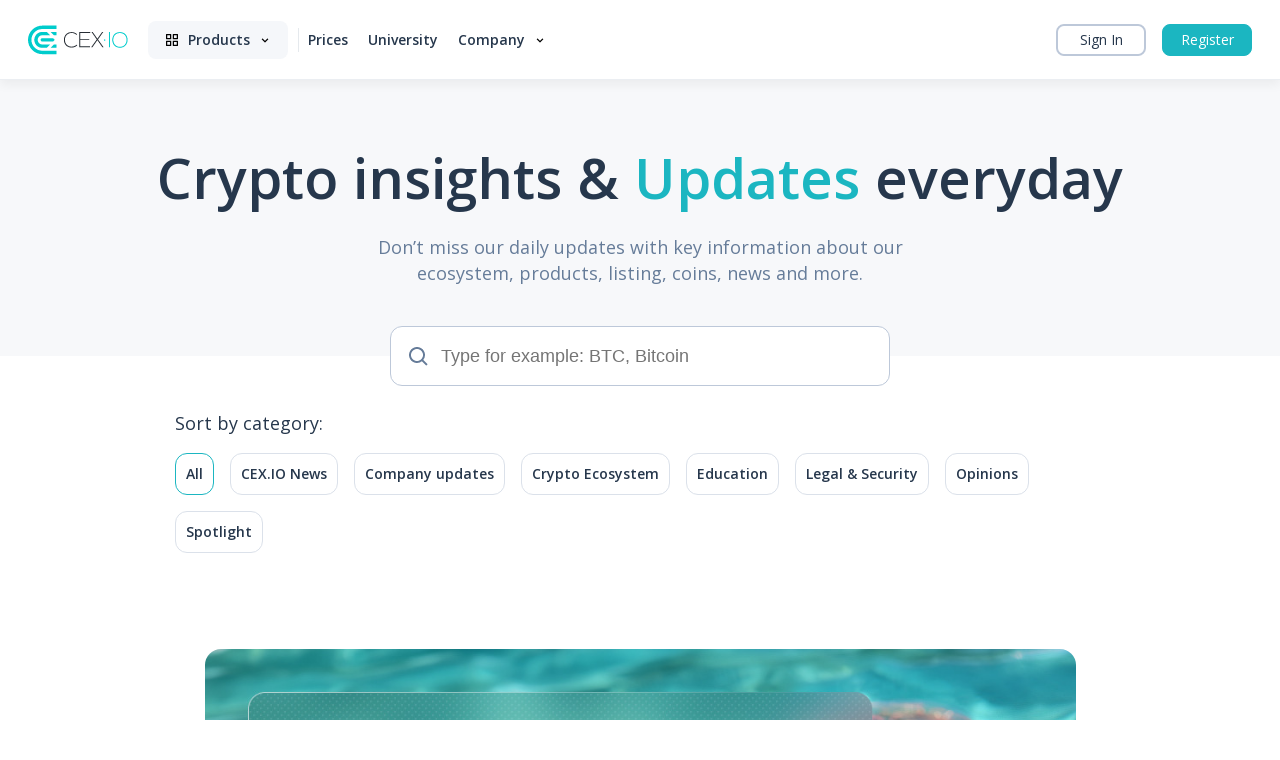

--- FILE ---
content_type: text/html; charset=UTF-8
request_url: https://blog.cex.io/
body_size: 28047
content:
<!doctype html>
<html lang="en-US" class="no-js">
    <head>
        <meta charset="utf-8" />
        <title>Bitcoin &amp; Crypto Trading Blog - CEX.I - The corporate blog of CEX.IO Bitcoin exchange. ✅ Find the latest announcements of CEX.IO, recent Bitcoin price, and cryptocurrency news. : Bitcoin &amp; Crypto Trading Blog &#8211; CEX.I</title>        
        <meta http-equiv="X-UA-Compatible" content="IE=edge,chrome=1" />
        <meta name="viewport" content="initial-scale=1, width=device-width, minimum-scale=1.0, maximum-scale=1.0, user-scalable=no" />
        <meta name="description" content="The corporate blog of CEX.IO Bitcoin exchange. ✅ Find the latest announcements of CEX.IO, recent Bitcoin price, and cryptocurrency news." />

        <meta http-equiv="Content-Security-Policy" content="base-uri 'self'; child-src 'none'; default-src 'self' https://cex.io https://*.cex.io; manifest-src 'self' https://*.cex.io; media-src 'self'; object-src 'none'; worker-src 'none'; form-action 'self' https://*.intercom.io https://*.statuspage.io; font-src 'self' https://cex.io https://*.cex.io data: https://fonts.intercomcdn.com https://*.googleapis.com https://*.gstatic.com https://*.hotjar.com; style-src 'self' https://cex.io https://*.cex.io 'unsafe-inline' https://*.googleapis.com googletagmanager.com https://*.googletagmanager.com; frame-src 'self' blob: https://cex.io https://*.cex.io https://*.gist.build https://gleam.io https://*.doubleclick.net https://tr.snapchat.com https://intercom-sheets.com; script-src 'self' https://cex.io https://*.cex.io 'unsafe-inline' 'unsafe-eval' https://cdn-cookieyes.com https://*.customer.io https://*.facebook.net https://*.facebook.com https://*.intercomcdn.com https://*.intercom.io https://*.googletagmanager.com https://*.googleadservices.com https://*.rudderlabs.com https://*.gleamjs.io https://assets.customer.io code.gist.build https://*.adroll.com https://*.doubleclick.net https://*.hotjar.com https://*.hotjar.io https://*.google-analytics.com https://*.ads-twitter.com https://*.redditstatic.com https://redditstatic.com https://sc-static.net https://*.snapchat.com https://*.quora.com; connect-src 'self' https://cex.io wss://cex.io https://*.cex.io wss://*.cex.io https://*.adroll.com https://*.gist.build *.snapchat.com https://*.intercom.io wss://*.intercom.io *.cookieyes.com cdn-cookieyes.com https://*.google-analytics.com https://*.analytics.google.com https://*.googletagmanager.com https://*.doubleclick.net https://*.g.doubleclick.net https://*.rudderstack.com https://*.rudderlabs.com wss://ws.hotjar.com https://*.hotjar.io https://*.google.com https://*.google.ad https://*.google.ae https://*.google.com.af https://*.google.com.ag https://*.google.al https://*.google.am https://*.google.co.ao https://*.google.com.ar https://*.google.as https://*.google.at https://*.google.com.au https://*.google.az https://*.google.ba https://*.google.com.bd https://*.google.be https://*.google.bf https://*.google.bg https://*.google.com.bh https://*.google.bi https://*.google.bj https://*.google.com.bn https://*.google.com.bo https://*.google.com.br https://*.google.bs https://*.google.bt https://*.google.co.bw https://*.google.by https://*.google.com.bz https://*.google.ca https://*.google.cd https://*.google.cf https://*.google.cg https://*.google.ch https://*.google.ci https://*.google.co.ck https://*.google.cl https://*.google.cm https://*.google.cn https://*.google.com.co https://*.google.co.cr https://*.google.com.cu https://*.google.cv https://*.google.com.cy https://*.google.cz https://*.google.de https://*.google.dj https://*.google.dk https://*.google.dm https://*.google.com.do https://*.google.dz https://*.google.com.ec https://*.google.ee https://*.google.com.eg https://*.google.es https://*.google.com.et https://*.google.fi https://*.google.com.fj https://*.google.fm https://*.google.fr https://*.google.ga https://*.google.ge https://*.google.gg https://*.google.com.gh https://*.google.com.gi https://*.google.gl https://*.google.gm https://*.google.gr https://*.google.com.gt https://*.google.gy https://*.google.com.hk https://*.google.hn https://*.google.hr https://*.google.ht https://*.google.hu https://*.google.co.id https://*.google.ie https://*.google.co.il https://*.google.im https://*.google.co.in https://*.google.iq https://*.google.is https://*.google.it https://*.google.je https://*.google.com.jm https://*.google.jo https://*.google.co.jp https://*.google.co.ke https://*.google.com.kh https://*.google.ki https://*.google.kg https://*.google.co.kr https://*.google.com.kw https://*.google.kz https://*.google.la https://*.google.com.lb https://*.google.li https://*.google.lk https://*.google.co.ls https://*.google.lt https://*.google.lu https://*.google.lv https://*.google.com.ly https://*.google.co.ma https://*.google.md https://*.google.me https://*.google.mg https://*.google.mk https://*.google.ml https://*.google.com.mm https://*.google.mn https://*.google.com.mt https://*.google.mu https://*.google.mv https://*.google.mw https://*.google.com.mx https://*.google.com.my https://*.google.co.mz https://*.google.com.na https://*.google.com.ng https://*.google.com.ni https://*.google.ne https://*.google.nl https://*.google.no https://*.google.com.np https://*.google.nr https://*.google.nu https://*.google.co.nz https://*.google.com.om https://*.google.com.pa https://*.google.com.pe https://*.google.com.pg https://*.google.com.ph https://*.google.com.pk https://*.google.pl https://*.google.pn https://*.google.com.pr https://*.google.ps https://*.google.pt https://*.google.com.py https://*.google.com.qa https://*.google.ro https://*.google.ru https://*.google.rw https://*.google.com.sa https://*.google.com.sb https://*.google.sc https://*.google.se https://*.google.com.sg https://*.google.sh https://*.google.si https://*.google.sk https://*.google.com.sl https://*.google.sn https://*.google.so https://*.google.sm https://*.google.sr https://*.google.st https://*.google.com.sv https://*.google.td https://*.google.tg https://*.google.co.th https://*.google.com.tj https://*.google.tl https://*.google.tm https://*.google.tn https://*.google.to https://*.google.com.tr https://*.google.tt https://*.google.com.tw https://*.google.co.tz https://*.google.com.ua https://*.google.co.ug https://*.google.co.uk https://*.google.com.uy https://*.google.co.uz https://*.google.com.vc https://*.google.co.ve https://*.google.co.vi https://*.google.com.vn https://*.google.vu https://*.google.ws https://*.google.rs https://*.google.co.za https://*.google.co.zm https://*.google.co.zw https://*.google.cat https://*.googlesyndication.com https://us-central1-project-931427959788298615.cloudfunctions.net; img-src 'self' data: blob: https://cex.io https://*.cex.io https://cdn-cookieyes.com https://*.gstatic.com https://*.google-analytics.com https://*.analytics.google.com https://*.googletagmanager.com https://*.g.doubleclick.net https://*.google.com https://*.google.ad https://*.google.ae https://*.google.com.af https://*.google.com.ag https://*.google.al https://*.google.am https://*.google.co.ao https://*.google.com.ar https://*.google.as https://*.google.at https://*.google.com.au https://*.google.az https://*.google.ba https://*.google.com.bd https://*.google.be https://*.google.bf https://*.google.bg https://*.google.com.bh https://*.google.bi https://*.google.bj https://*.google.com.bn https://*.google.com.bo https://*.google.com.br https://*.google.bs https://*.google.bt https://*.google.co.bw https://*.google.by https://*.google.com.bz https://*.google.ca https://*.google.cd https://*.google.cf https://*.google.cg https://*.google.ch https://*.google.ci https://*.google.co.ck https://*.google.cl https://*.google.cm https://*.google.cn https://*.google.com.co https://*.google.co.cr https://*.google.com.cu https://*.google.cv https://*.google.com.cy https://*.google.cz https://*.google.de https://*.google.dj https://*.google.dk https://*.google.dm https://*.google.com.do https://*.google.dz https://*.google.com.ec https://*.google.ee https://*.google.com.eg https://*.google.es https://*.google.com.et https://*.google.fi https://*.google.com.fj https://*.google.fm https://*.google.fr https://*.google.ga https://*.google.ge https://*.google.gg https://*.google.com.gh https://*.google.com.gi https://*.google.gl https://*.google.gm https://*.google.gr https://*.google.com.gt https://*.google.gy https://*.google.com.hk https://*.google.hn https://*.google.hr https://*.google.ht https://*.google.hu https://*.google.co.id https://*.google.ie https://*.google.co.il https://*.google.im https://*.google.co.in https://*.google.iq https://*.google.is https://*.google.it https://*.google.je https://*.google.com.jm https://*.google.jo https://*.google.co.jp https://*.google.co.ke https://*.google.com.kh https://*.google.ki https://*.google.kg https://*.google.co.kr https://*.google.com.kw https://*.google.kz https://*.google.la https://*.google.com.lb https://*.google.li https://*.google.lk https://*.google.co.ls https://*.google.lt https://*.google.lu https://*.google.lv https://*.google.com.ly https://*.google.co.ma https://*.google.md https://*.google.me https://*.google.mg https://*.google.mk https://*.google.ml https://*.google.com.mm https://*.google.mn https://*.google.com.mt https://*.google.mu https://*.google.mv https://*.google.mw https://*.google.com.mx https://*.google.com.my https://*.google.co.mz https://*.google.com.na https://*.google.com.ng https://*.google.com.ni https://*.google.ne https://*.google.nl https://*.google.no https://*.google.com.np https://*.google.nr https://*.google.nu https://*.google.co.nz https://*.google.com.om https://*.google.com.pa https://*.google.com.pe https://*.google.com.pg https://*.google.com.ph https://*.google.com.pk https://*.google.pl https://*.google.pn https://*.google.com.pr https://*.google.ps https://*.google.pt https://*.google.com.py https://*.google.com.qa https://*.google.ro https://*.google.ru https://*.google.rw https://*.google.com.sa https://*.google.com.sb https://*.google.sc https://*.google.se https://*.google.com.sg https://*.google.sh https://*.google.si https://*.google.sk https://*.google.com.sl https://*.google.sn https://*.google.so https://*.google.sm https://*.google.sr https://*.google.st https://*.google.com.sv https://*.google.td https://*.google.tg https://*.google.co.th https://*.google.com.tj https://*.google.tl https://*.google.tm https://*.google.tn https://*.google.to https://*.google.com.tr https://*.google.tt https://*.google.com.tw https://*.google.co.tz https://*.google.com.ua https://*.google.co.ug https://*.google.co.uk https://*.google.com.uy https://*.google.co.uz https://*.google.com.vc https://*.google.co.ve https://*.google.co.vi https://*.google.com.vn https://*.google.vu https://*.google.ws https://*.google.rs https://*.google.co.za https://*.google.co.zm https://*.google.co.zw https://*.google.cat https://*.intercomcdn.com https://facebook.com https://*.facebook.com js.gleam.io https://*.reddit.com https://*.twitter.com https://d.adroll.com https://t.co https://*.customer.io https://*.googleusercontent.com https://*.intercomassets.com https://*.intercom.io https://s.w.org" />

              	<!-- Google Tag Manager -->
            <script>
                (function(w, d, s, l, i) {
                    w[l] = w[l] || [];
                    w[l].push({
                        'gtm.start': new Date().getTime(),
                        event: 'gtm.js'
                    });
                    var f = d.getElementsByTagName(s)[0],
                        j = d.createElement(s),
                        dl = l != 'dataLayer' ? '&l=' + l : '';
                    j.async = true;
                    j.src =
                        'https://www.googletagmanager.com/gtm.js?id=' + i + dl;
                    f.parentNode.insertBefore(j, f);
                })(window, document, 'script', 'dataLayer', 'GTM-593TDDD');

            </script>

        
        <meta name='robots' content='index, follow, max-image-preview:large, max-snippet:-1, max-video-preview:-1' />
<link rel="alternate" hreflang="en-us" href="https://blog.cex.io" />
<link rel="alternate" hreflang="ru-ru" href="https://blog.cex.io/ru" />
<link rel="alternate" hreflang="x-default" href="https://blog.cex.io" />

	<!-- This site is optimized with the Yoast SEO plugin v19.13 - https://yoast.com/wordpress/plugins/seo/ -->
	<link rel="canonical" href="https://blog.cex.io/" />
	<link rel="next" href="https://blog.cex.io/page/2" />
	<meta property="og:locale" content="en_US" />
	<meta property="og:type" content="website" />
	<meta property="og:title" content="Bitcoin &amp; Crypto Trading Blog - CEX.I - The corporate blog of CEX.IO Bitcoin exchange. ✅ Find the latest announcements of CEX.IO, recent Bitcoin price, and cryptocurrency news." />
	<meta property="og:url" content="https://blog.cex.io/" />
	<meta property="og:site_name" content="Bitcoin &amp; Crypto Trading Blog - CEX.I" />
	<meta property="og:image" content="https://blog.cex.io/wp-content/uploads/2023/03/blog-image.png" />
	<meta property="og:image:width" content="1200" />
	<meta property="og:image:height" content="630" />
	<meta property="og:image:type" content="image/png" />
	<script type="application/ld+json" class="yoast-schema-graph">{"@context":"https://schema.org","@graph":[{"@type":"CollectionPage","@id":"https://blog.cex.io/","url":"https://blog.cex.io/","name":"Bitcoin &amp; Crypto Trading Blog - CEX.I - The corporate blog of CEX.IO Bitcoin exchange. ✅ Find the latest announcements of CEX.IO, recent Bitcoin price, and cryptocurrency news.","isPartOf":{"@id":"https://blog.cex.io/#website"},"breadcrumb":{"@id":"https://blog.cex.io/#breadcrumb"},"inLanguage":"en-US"},{"@type":"BreadcrumbList","@id":"https://blog.cex.io/#breadcrumb","itemListElement":[]},{"@type":"WebSite","@id":"https://blog.cex.io/#website","url":"https://blog.cex.io/","name":"Bitcoin &amp; Crypto Trading Blog - CEX.I","description":"The corporate blog of CEX.IO Bitcoin exchange. ✅ Find the latest announcements of CEX.IO, recent Bitcoin price, and cryptocurrency news.","potentialAction":[{"@type":"SearchAction","target":{"@type":"EntryPoint","urlTemplate":"https://blog.cex.io/?s={search_term_string}"},"query-input":"required name=search_term_string"}],"inLanguage":"en-US"}]}</script>
	<!-- / Yoast SEO plugin. -->


<link rel='dns-prefetch' href='//fonts.googleapis.com' />
<script type="text/javascript">
window._wpemojiSettings = {"baseUrl":"https:\/\/s.w.org\/images\/core\/emoji\/14.0.0\/72x72\/","ext":".png","svgUrl":"https:\/\/s.w.org\/images\/core\/emoji\/14.0.0\/svg\/","svgExt":".svg","source":{"concatemoji":"https:\/\/blog.cex.io\/wp-includes\/js\/wp-emoji-release.min.js?ver=6.1.9"}};
/*! This file is auto-generated */
!function(e,a,t){var n,r,o,i=a.createElement("canvas"),p=i.getContext&&i.getContext("2d");function s(e,t){var a=String.fromCharCode,e=(p.clearRect(0,0,i.width,i.height),p.fillText(a.apply(this,e),0,0),i.toDataURL());return p.clearRect(0,0,i.width,i.height),p.fillText(a.apply(this,t),0,0),e===i.toDataURL()}function c(e){var t=a.createElement("script");t.src=e,t.defer=t.type="text/javascript",a.getElementsByTagName("head")[0].appendChild(t)}for(o=Array("flag","emoji"),t.supports={everything:!0,everythingExceptFlag:!0},r=0;r<o.length;r++)t.supports[o[r]]=function(e){if(p&&p.fillText)switch(p.textBaseline="top",p.font="600 32px Arial",e){case"flag":return s([127987,65039,8205,9895,65039],[127987,65039,8203,9895,65039])?!1:!s([55356,56826,55356,56819],[55356,56826,8203,55356,56819])&&!s([55356,57332,56128,56423,56128,56418,56128,56421,56128,56430,56128,56423,56128,56447],[55356,57332,8203,56128,56423,8203,56128,56418,8203,56128,56421,8203,56128,56430,8203,56128,56423,8203,56128,56447]);case"emoji":return!s([129777,127995,8205,129778,127999],[129777,127995,8203,129778,127999])}return!1}(o[r]),t.supports.everything=t.supports.everything&&t.supports[o[r]],"flag"!==o[r]&&(t.supports.everythingExceptFlag=t.supports.everythingExceptFlag&&t.supports[o[r]]);t.supports.everythingExceptFlag=t.supports.everythingExceptFlag&&!t.supports.flag,t.DOMReady=!1,t.readyCallback=function(){t.DOMReady=!0},t.supports.everything||(n=function(){t.readyCallback()},a.addEventListener?(a.addEventListener("DOMContentLoaded",n,!1),e.addEventListener("load",n,!1)):(e.attachEvent("onload",n),a.attachEvent("onreadystatechange",function(){"complete"===a.readyState&&t.readyCallback()})),(e=t.source||{}).concatemoji?c(e.concatemoji):e.wpemoji&&e.twemoji&&(c(e.twemoji),c(e.wpemoji)))}(window,document,window._wpemojiSettings);
</script>
<style type="text/css">
img.wp-smiley,
img.emoji {
	display: inline !important;
	border: none !important;
	box-shadow: none !important;
	height: 1em !important;
	width: 1em !important;
	margin: 0 0.07em !important;
	vertical-align: -0.1em !important;
	background: none !important;
	padding: 0 !important;
}
</style>
	<link rel='stylesheet' id='wp-block-library-css' href='https://blog.cex.io/wp-includes/css/dist/block-library/style.min.css?ver=6.1.9' type='text/css' media='all' />
<link rel='stylesheet' id='classic-theme-styles-css' href='https://blog.cex.io/wp-includes/css/classic-themes.min.css?ver=1' type='text/css' media='all' />
<style id='global-styles-inline-css' type='text/css'>
body{--wp--preset--color--black: #000000;--wp--preset--color--cyan-bluish-gray: #abb8c3;--wp--preset--color--white: #ffffff;--wp--preset--color--pale-pink: #f78da7;--wp--preset--color--vivid-red: #cf2e2e;--wp--preset--color--luminous-vivid-orange: #ff6900;--wp--preset--color--luminous-vivid-amber: #fcb900;--wp--preset--color--light-green-cyan: #7bdcb5;--wp--preset--color--vivid-green-cyan: #00d084;--wp--preset--color--pale-cyan-blue: #8ed1fc;--wp--preset--color--vivid-cyan-blue: #0693e3;--wp--preset--color--vivid-purple: #9b51e0;--wp--preset--gradient--vivid-cyan-blue-to-vivid-purple: linear-gradient(135deg,rgba(6,147,227,1) 0%,rgb(155,81,224) 100%);--wp--preset--gradient--light-green-cyan-to-vivid-green-cyan: linear-gradient(135deg,rgb(122,220,180) 0%,rgb(0,208,130) 100%);--wp--preset--gradient--luminous-vivid-amber-to-luminous-vivid-orange: linear-gradient(135deg,rgba(252,185,0,1) 0%,rgba(255,105,0,1) 100%);--wp--preset--gradient--luminous-vivid-orange-to-vivid-red: linear-gradient(135deg,rgba(255,105,0,1) 0%,rgb(207,46,46) 100%);--wp--preset--gradient--very-light-gray-to-cyan-bluish-gray: linear-gradient(135deg,rgb(238,238,238) 0%,rgb(169,184,195) 100%);--wp--preset--gradient--cool-to-warm-spectrum: linear-gradient(135deg,rgb(74,234,220) 0%,rgb(151,120,209) 20%,rgb(207,42,186) 40%,rgb(238,44,130) 60%,rgb(251,105,98) 80%,rgb(254,248,76) 100%);--wp--preset--gradient--blush-light-purple: linear-gradient(135deg,rgb(255,206,236) 0%,rgb(152,150,240) 100%);--wp--preset--gradient--blush-bordeaux: linear-gradient(135deg,rgb(254,205,165) 0%,rgb(254,45,45) 50%,rgb(107,0,62) 100%);--wp--preset--gradient--luminous-dusk: linear-gradient(135deg,rgb(255,203,112) 0%,rgb(199,81,192) 50%,rgb(65,88,208) 100%);--wp--preset--gradient--pale-ocean: linear-gradient(135deg,rgb(255,245,203) 0%,rgb(182,227,212) 50%,rgb(51,167,181) 100%);--wp--preset--gradient--electric-grass: linear-gradient(135deg,rgb(202,248,128) 0%,rgb(113,206,126) 100%);--wp--preset--gradient--midnight: linear-gradient(135deg,rgb(2,3,129) 0%,rgb(40,116,252) 100%);--wp--preset--duotone--dark-grayscale: url('#wp-duotone-dark-grayscale');--wp--preset--duotone--grayscale: url('#wp-duotone-grayscale');--wp--preset--duotone--purple-yellow: url('#wp-duotone-purple-yellow');--wp--preset--duotone--blue-red: url('#wp-duotone-blue-red');--wp--preset--duotone--midnight: url('#wp-duotone-midnight');--wp--preset--duotone--magenta-yellow: url('#wp-duotone-magenta-yellow');--wp--preset--duotone--purple-green: url('#wp-duotone-purple-green');--wp--preset--duotone--blue-orange: url('#wp-duotone-blue-orange');--wp--preset--font-size--small: 13px;--wp--preset--font-size--medium: 20px;--wp--preset--font-size--large: 36px;--wp--preset--font-size--x-large: 42px;--wp--preset--spacing--20: 0.44rem;--wp--preset--spacing--30: 0.67rem;--wp--preset--spacing--40: 1rem;--wp--preset--spacing--50: 1.5rem;--wp--preset--spacing--60: 2.25rem;--wp--preset--spacing--70: 3.38rem;--wp--preset--spacing--80: 5.06rem;}:where(.is-layout-flex){gap: 0.5em;}body .is-layout-flow > .alignleft{float: left;margin-inline-start: 0;margin-inline-end: 2em;}body .is-layout-flow > .alignright{float: right;margin-inline-start: 2em;margin-inline-end: 0;}body .is-layout-flow > .aligncenter{margin-left: auto !important;margin-right: auto !important;}body .is-layout-constrained > .alignleft{float: left;margin-inline-start: 0;margin-inline-end: 2em;}body .is-layout-constrained > .alignright{float: right;margin-inline-start: 2em;margin-inline-end: 0;}body .is-layout-constrained > .aligncenter{margin-left: auto !important;margin-right: auto !important;}body .is-layout-constrained > :where(:not(.alignleft):not(.alignright):not(.alignfull)){max-width: var(--wp--style--global--content-size);margin-left: auto !important;margin-right: auto !important;}body .is-layout-constrained > .alignwide{max-width: var(--wp--style--global--wide-size);}body .is-layout-flex{display: flex;}body .is-layout-flex{flex-wrap: wrap;align-items: center;}body .is-layout-flex > *{margin: 0;}:where(.wp-block-columns.is-layout-flex){gap: 2em;}.has-black-color{color: var(--wp--preset--color--black) !important;}.has-cyan-bluish-gray-color{color: var(--wp--preset--color--cyan-bluish-gray) !important;}.has-white-color{color: var(--wp--preset--color--white) !important;}.has-pale-pink-color{color: var(--wp--preset--color--pale-pink) !important;}.has-vivid-red-color{color: var(--wp--preset--color--vivid-red) !important;}.has-luminous-vivid-orange-color{color: var(--wp--preset--color--luminous-vivid-orange) !important;}.has-luminous-vivid-amber-color{color: var(--wp--preset--color--luminous-vivid-amber) !important;}.has-light-green-cyan-color{color: var(--wp--preset--color--light-green-cyan) !important;}.has-vivid-green-cyan-color{color: var(--wp--preset--color--vivid-green-cyan) !important;}.has-pale-cyan-blue-color{color: var(--wp--preset--color--pale-cyan-blue) !important;}.has-vivid-cyan-blue-color{color: var(--wp--preset--color--vivid-cyan-blue) !important;}.has-vivid-purple-color{color: var(--wp--preset--color--vivid-purple) !important;}.has-black-background-color{background-color: var(--wp--preset--color--black) !important;}.has-cyan-bluish-gray-background-color{background-color: var(--wp--preset--color--cyan-bluish-gray) !important;}.has-white-background-color{background-color: var(--wp--preset--color--white) !important;}.has-pale-pink-background-color{background-color: var(--wp--preset--color--pale-pink) !important;}.has-vivid-red-background-color{background-color: var(--wp--preset--color--vivid-red) !important;}.has-luminous-vivid-orange-background-color{background-color: var(--wp--preset--color--luminous-vivid-orange) !important;}.has-luminous-vivid-amber-background-color{background-color: var(--wp--preset--color--luminous-vivid-amber) !important;}.has-light-green-cyan-background-color{background-color: var(--wp--preset--color--light-green-cyan) !important;}.has-vivid-green-cyan-background-color{background-color: var(--wp--preset--color--vivid-green-cyan) !important;}.has-pale-cyan-blue-background-color{background-color: var(--wp--preset--color--pale-cyan-blue) !important;}.has-vivid-cyan-blue-background-color{background-color: var(--wp--preset--color--vivid-cyan-blue) !important;}.has-vivid-purple-background-color{background-color: var(--wp--preset--color--vivid-purple) !important;}.has-black-border-color{border-color: var(--wp--preset--color--black) !important;}.has-cyan-bluish-gray-border-color{border-color: var(--wp--preset--color--cyan-bluish-gray) !important;}.has-white-border-color{border-color: var(--wp--preset--color--white) !important;}.has-pale-pink-border-color{border-color: var(--wp--preset--color--pale-pink) !important;}.has-vivid-red-border-color{border-color: var(--wp--preset--color--vivid-red) !important;}.has-luminous-vivid-orange-border-color{border-color: var(--wp--preset--color--luminous-vivid-orange) !important;}.has-luminous-vivid-amber-border-color{border-color: var(--wp--preset--color--luminous-vivid-amber) !important;}.has-light-green-cyan-border-color{border-color: var(--wp--preset--color--light-green-cyan) !important;}.has-vivid-green-cyan-border-color{border-color: var(--wp--preset--color--vivid-green-cyan) !important;}.has-pale-cyan-blue-border-color{border-color: var(--wp--preset--color--pale-cyan-blue) !important;}.has-vivid-cyan-blue-border-color{border-color: var(--wp--preset--color--vivid-cyan-blue) !important;}.has-vivid-purple-border-color{border-color: var(--wp--preset--color--vivid-purple) !important;}.has-vivid-cyan-blue-to-vivid-purple-gradient-background{background: var(--wp--preset--gradient--vivid-cyan-blue-to-vivid-purple) !important;}.has-light-green-cyan-to-vivid-green-cyan-gradient-background{background: var(--wp--preset--gradient--light-green-cyan-to-vivid-green-cyan) !important;}.has-luminous-vivid-amber-to-luminous-vivid-orange-gradient-background{background: var(--wp--preset--gradient--luminous-vivid-amber-to-luminous-vivid-orange) !important;}.has-luminous-vivid-orange-to-vivid-red-gradient-background{background: var(--wp--preset--gradient--luminous-vivid-orange-to-vivid-red) !important;}.has-very-light-gray-to-cyan-bluish-gray-gradient-background{background: var(--wp--preset--gradient--very-light-gray-to-cyan-bluish-gray) !important;}.has-cool-to-warm-spectrum-gradient-background{background: var(--wp--preset--gradient--cool-to-warm-spectrum) !important;}.has-blush-light-purple-gradient-background{background: var(--wp--preset--gradient--blush-light-purple) !important;}.has-blush-bordeaux-gradient-background{background: var(--wp--preset--gradient--blush-bordeaux) !important;}.has-luminous-dusk-gradient-background{background: var(--wp--preset--gradient--luminous-dusk) !important;}.has-pale-ocean-gradient-background{background: var(--wp--preset--gradient--pale-ocean) !important;}.has-electric-grass-gradient-background{background: var(--wp--preset--gradient--electric-grass) !important;}.has-midnight-gradient-background{background: var(--wp--preset--gradient--midnight) !important;}.has-small-font-size{font-size: var(--wp--preset--font-size--small) !important;}.has-medium-font-size{font-size: var(--wp--preset--font-size--medium) !important;}.has-large-font-size{font-size: var(--wp--preset--font-size--large) !important;}.has-x-large-font-size{font-size: var(--wp--preset--font-size--x-large) !important;}
.wp-block-navigation a:where(:not(.wp-element-button)){color: inherit;}
:where(.wp-block-columns.is-layout-flex){gap: 2em;}
.wp-block-pullquote{font-size: 1.5em;line-height: 1.6;}
</style>
<link rel='stylesheet' id='wpml-legacy-dropdown-0-css' href='//blog.cex.io/wp-content/plugins/sitepress-multilingual-cms/templates/language-switchers/legacy-dropdown/style.min.css?ver=1' type='text/css' media='all' />
<style id='wpml-legacy-dropdown-0-inline-css' type='text/css'>
.wpml-ls-statics-shortcode_actions{background-color:#eeeeee;}.wpml-ls-statics-shortcode_actions, .wpml-ls-statics-shortcode_actions .wpml-ls-sub-menu, .wpml-ls-statics-shortcode_actions a {border-color:#999999;}.wpml-ls-statics-shortcode_actions a {color:#444444;background-color:#ffffff;}.wpml-ls-statics-shortcode_actions a:hover,.wpml-ls-statics-shortcode_actions a:focus {color:#000000;background-color:#eeeeee;}.wpml-ls-statics-shortcode_actions .wpml-ls-current-language>a {color:#444444;background-color:#ffffff;}.wpml-ls-statics-shortcode_actions .wpml-ls-current-language:hover>a, .wpml-ls-statics-shortcode_actions .wpml-ls-current-language>a:focus {color:#000000;background-color:#eeeeee;}
</style>
<link rel='stylesheet' id='wpml-menu-item-0-css' href='//blog.cex.io/wp-content/plugins/sitepress-multilingual-cms/templates/language-switchers/menu-item/style.min.css?ver=1' type='text/css' media='all' />
<style id='wpml-menu-item-0-inline-css' type='text/css'>
.wpml-ls-first-item.wpml-ls-last-item { display: none !important; }
</style>
<link rel='stylesheet' id='wp_theme-css' href='https://blog.cex.io/wp-content/themes/blog/assets/public/css/frontend.css' type='text/css' media='all' />
<link rel='stylesheet' id='google-fonts-css' href='https://fonts.googleapis.com/css2?family=Open+Sans%3Awght%40300%3B400%3B500%3B600%3B700&#038;display=swap&#038;ver=6.1.9' type='text/css' media='all' />
<script type='text/javascript' src='https://blog.cex.io/wp-includes/js/jquery/jquery.min.js?ver=3.6.1' id='jquery-core-js'></script>
<script type='text/javascript' src='https://blog.cex.io/wp-includes/js/jquery/jquery-migrate.min.js?ver=3.3.2' id='jquery-migrate-js'></script>
<script type='text/javascript' id='wpml-cookie-js-extra'>
/* <![CDATA[ */
var wpml_cookies = {"wp-wpml_current_language":{"value":"en","expires":1,"path":"\/"}};
var wpml_cookies = {"wp-wpml_current_language":{"value":"en","expires":1,"path":"\/"}};
/* ]]> */
</script>
<script type='text/javascript' src='https://blog.cex.io/wp-content/plugins/sitepress-multilingual-cms/res/js/cookies/language-cookie.js?ver=4.5.14' id='wpml-cookie-js'></script>
<script type='text/javascript' src='//blog.cex.io/wp-content/plugins/sitepress-multilingual-cms/templates/language-switchers/legacy-dropdown/script.min.js?ver=1' id='wpml-legacy-dropdown-0-js'></script>
<link rel="https://api.w.org/" href="https://blog.cex.io/wp-json/" /><link rel="EditURI" type="application/rsd+xml" title="RSD" href="https://blog.cex.io/xmlrpc.php?rsd" />
<link rel="wlwmanifest" type="application/wlwmanifest+xml" href="https://blog.cex.io/wp-includes/wlwmanifest.xml" />
<meta name="generator" content="WordPress 6.1.9" />
<meta name="generator" content="WPML ver:4.5.14 stt:1,47;" />
<link rel="icon" href="https://blog.cex.io/wp-content/uploads/2016/05/cropped-1024x1024-logo-cex-32x32.png" sizes="32x32" />
<link rel="icon" href="https://blog.cex.io/wp-content/uploads/2016/05/cropped-1024x1024-logo-cex-192x192.png" sizes="192x192" />
<link rel="apple-touch-icon" href="https://blog.cex.io/wp-content/uploads/2016/05/cropped-1024x1024-logo-cex-180x180.png" />
<meta name="msapplication-TileImage" content="https://blog.cex.io/wp-content/uploads/2016/05/cropped-1024x1024-logo-cex-270x270.png" />

    </head>
    <body class="home">

              	<!-- Google Tag Manager (noscript) -->
            <noscript><iframe src="https://www.googletagmanager.com/ns.html?id=GTM-593TDDD"
            height="0" width="0" style="display:none;visibility:hidden"></iframe></noscript>

            
        <!-- header -->
        <header class="cex-blog-header">
            
<div class="cex-blog-header-content">
  <!-- Menu -->
  <!-- Logo -->
<a href=" https://cex.io/">
      <div class="cex-blog-icon cex-blog-icon-big cex-blog-header-main-logo">
      <svg width="139" height="40" viewBox="0 0 139 40" fill="none" xmlns="http://www.w3.org/2000/svg">
    <path d="M19.8572 22.2047H34.7936L37.1664 19.8345L34.7936 17.4644H19.8572C18.5459 17.4644 17.4844 18.5247 17.4844 19.8345C17.4844 21.1443 18.5459 22.2047 19.8572 22.2047Z"
          fill="#00CCCC"/>
    <path d="M19.8571 8.73193C13.7251 8.73193 8.74219 13.7093 8.74219 19.8342C8.74219 25.9592 13.7251 30.9366 19.8571 30.9366H26.0514L30.7971 26.1963H19.8571C16.3478 26.1963 13.4879 23.3396 13.4879 19.8342C13.4879 16.3289 16.3478 13.4722 19.8571 13.4722H30.7971L26.0514 8.73193H19.8571Z"
          fill="#00CCCC"/>
    <path d="M39.7139 30.9366V26.1963H36.1422L31.3965 30.9366H39.7139Z" fill="#00CCCC"/>
    <path d="M5.8197 5.81312C2.06062 9.55548 0 14.5328 0 19.8345C0 25.1361 2.06062 30.1135 5.8197 33.8558C9.56629 37.5982 14.5617 39.6689 19.8569 39.6689H39.7138V34.9286H19.8569C15.8231 34.9286 12.0265 33.3568 9.16665 30.5127C6.31924 27.656 4.74568 23.8637 4.74568 19.8345C4.74568 15.8052 6.31924 12.013 9.16665 9.15629C12.0265 6.3121 15.8231 4.74031 19.8569 4.74031H39.7138V0H19.8569C14.5492 0 9.56629 2.05829 5.8197 5.81312Z"
          fill="#00CCCC"/>
    <path d="M36.1422 13.4722H39.7139V8.73193H31.3965L36.1422 13.4722Z" fill="#00CCCC"/>
    <path d="M67.4011 12.9419L68.3877 12.0937C66.352 10.0978 63.6545 9 60.7696 9C57.585 9 54.875 10.0354 52.9267 11.9939C50.9535 13.9898 49.8795 16.7966 49.917 19.9027C49.9295 22.8218 50.9161 25.4664 52.6894 27.375C54.6377 29.4707 57.4351 30.5684 60.7696 30.5684C63.6545 30.5684 66.352 29.4707 68.3877 27.4748L67.426 26.5641C65.6651 28.2606 63.2423 29.2337 60.7696 29.2337C57.8597 29.2337 55.4369 28.2606 53.7385 26.4269C52.2024 24.7553 51.3407 22.4226 51.3157 19.8404C51.3032 17.0461 52.2398 14.5636 53.9508 12.8422C55.6243 11.1581 57.9846 10.2599 60.7696 10.2599C63.2923 10.2724 65.6526 11.2205 67.4011 12.9419Z"
          fill="#262C33"/>
    <path d="M72.6467 28.6723V28.5725V20.2395V20.1522H72.7466H85.1229V18.8299H72.7466H72.6467V18.7426V10.4845V10.3847H72.7466H86.3968V9H71.1855V30.057H86.097V28.6723H72.7466H72.6467Z"
          fill="#262C33"/>
    <path d="M97.3235 19.2541L97.361 19.2042L104.517 9H102.968L96.5243 18.044L96.4493 18.1563L96.3619 18.044L89.9552 9H88.3692L95.5127 19.2042L95.5501 19.2541L95.5127 19.304L87.7822 30.057H89.5306L96.3619 20.3768L96.4493 20.2645L96.5243 20.3768L103.356 30.057H105.091L97.361 19.304L97.3235 19.2541Z"
          fill="#262C33"/>
    <path d="M113.946 9H112.56V30.057H113.946V9Z" fill="#00CCCC"/>
    <path d="M135.377 11.8941C133.491 9.99796 130.856 9 127.771 9C120.428 9 117.131 14.4514 117.131 19.8528C117.131 22.7594 118.08 25.4414 119.791 27.4124C121.714 29.6204 124.474 30.793 127.759 30.793C131.043 30.793 133.803 29.6328 135.726 27.4373C137.437 25.4788 138.386 22.8093 138.399 19.9152C138.424 16.7217 137.35 13.8775 135.377 11.8941ZM134.69 26.4768C133.016 28.4228 130.619 29.4457 127.759 29.4457C124.924 29.4457 122.538 28.4228 120.865 26.4768C119.379 24.7553 118.555 22.4101 118.542 19.8778C118.53 17.0585 119.454 14.5512 121.177 12.8297C122.801 11.1955 125.074 10.3348 127.759 10.3348C130.631 10.3348 133.041 11.3452 134.702 13.2413C136.188 14.9503 137.013 17.308 137.013 19.8778C137.013 22.3976 136.188 24.7428 134.69 26.4768Z"
          fill="#00CCCC"/>
    <path d="M106.528 19C105.941 19 105.454 19.474 105.454 20.0728C105.454 20.6591 105.929 21.1456 106.528 21.1456C107.115 21.1456 107.602 20.6591 107.602 20.0728C107.602 19.4865 107.115 19 106.528 19Z"
          fill="#00CCCC"/>
</svg>
    </div>
  
</a>
<!-- Desktop menu -->
<div class="cex-blog-header-desktop">
  <div class="cex-blog-menu cex-blog-menu-desktop">
        <div class="cex-blog-popup cex-blog-column-products cexMenuHover">
      <div class="cex-blog-popup-title">
        <div class="cex-blog-icon cex-blog-icon-big cex-blog-popup-title-icon">
          <svg width="24" height="24" viewBox="0 0 24 24" fill="none" xmlns="http://www.w3.org/2000/svg">
    <path d="M10 3H4C3.73478 3 3.48043 3.10536 3.29289 3.29289C3.10536 3.48043 3 3.73478 3 4V10C3 10.2652 3.10536 10.5196 3.29289 10.7071C3.48043 10.8946 3.73478 11 4 11H10C10.2652 11 10.5196 10.8946 10.7071 10.7071C10.8946 10.5196 11 10.2652 11 10V4C11 3.73478 10.8946 3.48043 10.7071 3.29289C10.5196 3.10536 10.2652 3 10 3ZM9 9H5V5H9V9ZM14 11H20C20.2652 11 20.5196 10.8946 20.7071 10.7071C20.8946 10.5196 21 10.2652 21 10V4C21 3.73478 20.8946 3.48043 20.7071 3.29289C20.5196 3.10536 20.2652 3 20 3H14C13.7348 3 13.4804 3.10536 13.2929 3.29289C13.1054 3.48043 13 3.73478 13 4V10C13 10.2652 13.1054 10.5196 13.2929 10.7071C13.4804 10.8946 13.7348 11 14 11ZM15 5H19V9H15V5ZM3 20C3 20.2652 3.10536 20.5196 3.29289 20.7071C3.48043 20.8946 3.73478 21 4 21H10C10.2652 21 10.5196 20.8946 10.7071 20.7071C10.8946 20.5196 11 20.2652 11 20V14C11 13.7348 10.8946 13.4804 10.7071 13.2929C10.5196 13.1054 10.2652 13 10 13H4C3.73478 13 3.48043 13.1054 3.29289 13.2929C3.10536 13.4804 3 13.7348 3 14V20ZM5 15H9V19H5V15ZM13 20C13 20.2652 13.1054 20.5196 13.2929 20.7071C13.4804 20.8946 13.7348 21 14 21H20C20.2652 21 20.5196 20.8946 20.7071 20.7071C20.8946 20.5196 21 20.2652 21 20V14C21 13.7348 20.8946 13.4804 20.7071 13.2929C20.5196 13.1054 20.2652 13 20 13H14C13.7348 13 13.4804 13.1054 13.2929 13.2929C13.1054 13.4804 13 13.7348 13 14V20ZM15 15H19V19H15V15Z"
          fill="black"/>
</svg>
        </div>
        <span>
          Products        </span>
        <svg viewBox="0 0 24 24" class="cex-blog-icon cex-blog-icon-big cex-blog-popup-title-toggle">
          <path d="M16.293 9.29297L12 13.586L7.70697 9.29297L6.29297 10.707L12 16.414L17.707 10.707L16.293 9.29297Z" fill="black"></path>
        </svg>
      </div>
      <div class="cex-blog-popup-list-wrapper">
        <ul class="cex-blog-popup-list">
          <div class="cex-blog-row cex-blog-popup-list-row">
                            <div class="cex-blog-col-12 cex-blog-col-lg cex-blog-col cex-blog-popup-list-column">
                  <p class="cex-blog-paragraph cex-blog-paragraph-m cex-blog-paragraph-bold cex-blog-paragraph-left cex-blog-popup-list-column-title">
                    For Traders                  </p>
                                        <a href="https://trade.cex.io/spot?source=cexplus-products-header" target="_blank" rel="nofollow" class="cex-blog-menu-item">
                        <div class="cex-blog-menu-item-wrapper cex-blog-menu-sub-item">
                          <div class="cex-blog-row"> 
                                                        <div class="cex-blog-icon cex-blog-icon-left">
                              <svg width="24" height="25" viewBox="0 0 24 25" fill="none" xmlns="http://www.w3.org/2000/svg">
    <path d="M4.64961 22.0498C4.01628 22.0498 3.47461 21.829 3.02461 21.3873C2.57461 20.9456 2.34961 20.4081 2.34961 19.7748V5.2498C2.34961 4.61647 2.57461 4.0748 3.02461 3.6248C3.47461 3.1748 4.01628 2.9498 4.64961 2.9498H14.0746V5.2498H4.64961V19.7748H19.1746V10.3248H21.4496V19.7748C21.4496 20.4081 21.2204 20.9456 20.7621 21.3873C20.3038 21.829 19.7746 22.0498 19.1746 22.0498H4.64961ZM17.7496 8.9998V6.6998H15.4246V4.9748H17.7246V2.6748H19.4496V4.9498H21.7496V6.6748H19.4496V8.9998H17.7496Z" fill="black"/>
    <path d="M5.29688 16.3459L6.45099 17.5L9.84118 14.1338L12.0051 16.2978L17.1746 11.1043L16.0205 9.9502L12.0051 13.9655L9.84118 11.8016L5.29688 16.3459Z" fill="black"/>
</svg>
                            </div>       
                            Spot Trading
                          </div>
                          <div class="cex-blog-row">
                            <p class="cex-blog-paragraph cex-blog-paragraph-xxs cex-blog-paragraph-left cex-blog-menu-item-desc">
                              Trade crypto with deep liquidity, advanced charts, stop orders.                            </p>
                          </div>
                        </div>
                      </a>
                                          <a href="https://cex.io/margin" target="_blank" rel="nofollow" class="cex-blog-menu-item">
                        <div class="cex-blog-menu-item-wrapper cex-blog-menu-sub-item">
                          <div class="cex-blog-row"> 
                                                        <div class="cex-blog-icon cex-blog-icon-left">
                              <svg width="24" height="24" viewBox="0 0 24 24" fill="none" xmlns="http://www.w3.org/2000/svg">
<path d="M18.3232 1.17677C18.4209 1.07914 18.5792 1.07914 18.6768 1.17677L21.5732 4.07322C21.7307 4.23071 21.6192 4.49999 21.3965 4.49999H20.5V16H18.9291C18.6797 14.256 17.7874 12.7194 16.5 11.6379V4.49999H15.6036C15.3808 4.49999 15.2693 4.23071 15.4268 4.07322L18.3232 1.17677Z" fill="#0E2026"/>
<path d="M14 10.2899V6.99999H14.8965C15.1192 6.99999 15.2307 6.73071 15.0732 6.57322L12.1768 3.67677C12.0792 3.57914 11.9209 3.57914 11.8232 3.67677L8.92678 6.57322C8.76929 6.73071 8.88083 6.99999 9.10356 6.99999H10V10.2899C10.6337 10.1013 11.305 9.99999 12 9.99999C12.695 9.99999 13.3663 10.1013 14 10.2899Z" fill="#0E2026"/>
<path d="M7.50001 9.49999V11.6379C6.21263 12.7194 5.32035 14.256 5.07089 16H3.50001V9.49999H2.60356C2.38083 9.49999 2.26929 9.23071 2.42678 9.07322L5.32323 6.17677C5.42086 6.07914 5.57915 6.07914 5.67679 6.17677L8.57323 9.07322C8.73072 9.23071 8.61918 9.49999 8.39645 9.49999H7.50001Z" fill="#0E2026"/>
<path fill-rule="evenodd" clip-rule="evenodd" d="M18 17C18 20.3137 15.3137 23 12 23C8.6863 23 6.00001 20.3137 6.00001 17C6.00001 13.6863 8.6863 11 12 11C15.3137 11 18 13.6863 18 17ZM11 15.25C11 15.8023 10.5523 16.25 10 16.25C9.44772 16.25 9.00001 15.8023 9.00001 15.25C9.00001 14.6977 9.44772 14.25 10 14.25C10.5523 14.25 11 14.6977 11 15.25ZM14.5303 14.4697C14.8232 14.7626 14.8232 15.2374 14.5303 15.5303L10.5303 19.5303C10.2374 19.8232 9.76257 19.8232 9.46968 19.5303C9.17678 19.2374 9.17678 18.7626 9.46968 18.4697L13.4697 14.4697C13.7626 14.1768 14.2374 14.1768 14.5303 14.4697ZM14 19.75C14.5523 19.75 15 19.3023 15 18.75C15 18.1977 14.5523 17.75 14 17.75C13.4477 17.75 13 18.1977 13 18.75C13 19.3023 13.4477 19.75 14 19.75Z" fill="#0E2026"/>
</svg>
                            </div>       
                            Margin Trading                              <span class="cex-blog-badge cex-blog-badge-small cex-blog-menu-item-badge">
                                NEW                              </span>
                            
                          </div>
                          <div class="cex-blog-row">
                            <p class="cex-blog-paragraph cex-blog-paragraph-xxs cex-blog-paragraph-left cex-blog-menu-item-desc">
                              Trade crypto with up to x20 leverage. Country restrictions apply.                            </p>
                          </div>
                        </div>
                      </a>
                                          <a href="https://cex.io/cex-api" target="_blank" rel="nofollow" class="cex-blog-menu-item">
                        <div class="cex-blog-menu-item-wrapper cex-blog-menu-sub-item">
                          <div class="cex-blog-row"> 
                                                        <div class="cex-blog-icon cex-blog-icon-left">
                              <svg width="24" height="24" viewBox="0 0 24 24" fill="none" xmlns="http://www.w3.org/2000/svg">
    <path d="M9 9H15V15H9V9Z" fill="black"/>
    <path d="M20 6C20 4.897 19.103 4 18 4H17V2H15V4H13V2H11V4H9V2H7V4H6C4.897 4 4 4.897 4 6V7H2V9H4V11H2V13H4V15H2V17H4V18C4 19.103 4.897 20 6 20H7V22H9V20H11V22H13V20H15V22H17V20H18C19.103 20 20 19.103 20 18V17H22V15H20V13H22V11H20V9H22V7H20V6ZM6 18V6H18L18.002 18H6Z"
          fill="black"/>
</svg>
                            </div>       
                            Trading API
                          </div>
                          <div class="cex-blog-row">
                            <p class="cex-blog-paragraph cex-blog-paragraph-xxs cex-blog-paragraph-left cex-blog-menu-item-desc">
                              Automate your cryptocurrency trading with reliable and stable API.                            </p>
                          </div>
                        </div>
                      </a>
                                    </div>
                            <div class="cex-blog-col-12 cex-blog-col-lg cex-blog-col cex-blog-popup-list-column">
                  <p class="cex-blog-paragraph cex-blog-paragraph-m cex-blog-paragraph-bold cex-blog-paragraph-left cex-blog-popup-list-column-title">
                    For Everyone                  </p>
                                        <a href="https://cex.io/getmydebitcard" target="_blank" rel="nofollow" class="cex-blog-menu-item">
                        <div class="cex-blog-menu-item-wrapper cex-blog-menu-sub-item">
                          <div class="cex-blog-row"> 
                                                        <div class="cex-blog-icon cex-blog-icon-left">
                              <svg width="24" height="24" viewBox="0 0 24 24" fill="none" xmlns="http://www.w3.org/2000/svg">
    <path d="M20 4H4C2.897 4 2 4.897 2 6V18C2 19.103 2.897 20 4 20H20C21.103 20 22 19.103 22 18V6C22 4.897 21.103 4 20 4ZM20 6V8H4V6H20ZM4 18V12H20.001L20.002 18H4Z"
          fill="black"/>
    <path d="M6 14H12V16H6V14Z" fill="black"/>
</svg>
                            </div>       
                            Crypto Debit Card                              <span class="cex-blog-badge cex-blog-badge-small cex-blog-menu-item-badge">
                                NEW                              </span>
                            
                          </div>
                          <div class="cex-blog-row">
                            <p class="cex-blog-paragraph cex-blog-paragraph-xxs cex-blog-paragraph-left cex-blog-menu-item-desc">
                              Spend crypto like cash. Two worlds, one card.                            </p>
                          </div>
                        </div>
                      </a>
                                          <a href="https://cex.io/buysell" target="_blank" rel="nofollow" class="cex-blog-menu-item">
                        <div class="cex-blog-menu-item-wrapper cex-blog-menu-sub-item">
                          <div class="cex-blog-row"> 
                                                        <div class="cex-blog-icon cex-blog-icon-left">
                              <svg width="24" height="24" viewBox="0 0 24 24" fill="none" xmlns="http://www.w3.org/2000/svg">
    <path d="M7.82543 9.59136L13.8937 9.78018L6.90786 16.3444L8.2774 17.8019L15.2633 11.2377L15.0744 17.306L17.0732 17.3682L17.3682 7.88762L7.88762 7.59263L7.82543 9.59136Z"
          fill="black"/>
</svg>
                            </div>       
                            Instant Buy
                          </div>
                          <div class="cex-blog-row">
                            <p class="cex-blog-paragraph cex-blog-paragraph-xxs cex-blog-paragraph-left cex-blog-menu-item-desc">
                              Buy crypto with your credit or debit card in a few clicks.                            </p>
                          </div>
                        </div>
                      </a>
                                          <a href="https://wallet.cex.io/" target="_blank" rel="nofollow" class="cex-blog-menu-item">
                        <div class="cex-blog-menu-item-wrapper cex-blog-menu-sub-item">
                          <div class="cex-blog-row"> 
                                                        <div class="cex-blog-icon cex-blog-icon-left">
                              <svg width="24" height="24" viewBox="0 0 24 24" fill="none" xmlns="http://www.w3.org/2000/svg">
    <path d="M20 6H17V4C17 2.897 16.103 2 15 2H9C7.897 2 7 2.897 7 4V6H4C2.897 6 2 6.897 2 8V18C2 19.103 2.897 20 4 20H20C21.103 20 22 19.103 22 18V8C22 6.897 21.103 6 20 6ZM15 4V6H9V4H15ZM8 8H20V11H4V8H8ZM4 18V13H10V15H14V13H20L20.001 18H4Z"
          fill="black"/>
</svg>
                            </div>       
                            Wallet
                          </div>
                          <div class="cex-blog-row">
                            <p class="cex-blog-paragraph cex-blog-paragraph-xxs cex-blog-paragraph-left cex-blog-menu-item-desc">
                              Buy, Sell, Store, and Earn crypto. For everyone.                            </p>
                          </div>
                        </div>
                      </a>
                                          <a href="https://earn.cex.io" target="_blank" rel="nofollow" class="cex-blog-menu-item">
                        <div class="cex-blog-menu-item-wrapper cex-blog-menu-sub-item">
                          <div class="cex-blog-row"> 
                                                        <div class="cex-blog-icon cex-blog-icon-left">
                              <svg width="24" height="24" viewBox="0 0 24 24" fill="none" xmlns="http://www.w3.org/2000/svg">
    <path d="M20 17V7C20 4.832 16.337 3 12 3C7.663 3 4 4.832 4 7V17C4 19.168 7.663 21 12 21C16.337 21 20 19.168 20 17ZM12 5C15.691 5 17.931 6.507 18 6.994C17.931 7.493 15.691 9 12 9C8.309 9 6.069 7.493 6 7.006C6.069 6.507 8.309 5 12 5ZM6 9.607C7.479 10.454 9.637 11 12 11C14.363 11 16.521 10.454 18 9.607V11.994C17.931 12.493 15.691 14 12 14C8.309 14 6.069 12.493 6 12V9.607ZM6 17V14.607C7.479 15.454 9.637 16 12 16C14.363 16 16.521 15.454 18 14.607V16.994C17.931 17.493 15.691 19 12 19C8.309 19 6.069 17.493 6 17Z"
          fill="black"/>
</svg>
                            </div>       
                            Earn
                          </div>
                          <div class="cex-blog-row">
                            <p class="cex-blog-paragraph cex-blog-paragraph-xxs cex-blog-paragraph-left cex-blog-menu-item-desc">
                              Get monthly rewards for simply holding stake-able coins.                            </p>
                          </div>
                        </div>
                      </a>
                                          <a href="https://cedex.io" target="_blank" rel="nofollow" class="cex-blog-menu-item">
                        <div class="cex-blog-menu-item-wrapper cex-blog-menu-sub-item">
                          <div class="cex-blog-row"> 
                                                        <div class="cex-blog-icon cex-blog-icon-left">
                              <svg width="24" height="24" viewBox="0 0 24 24" fill="none" xmlns="http://www.w3.org/2000/svg">
    <path d="M5 15C5 16.654 6.346 18 8 18H14.979L12.986 16H8C7.73478 16 7.48043 15.8946 7.29289 15.7071C7.10536 15.5196 7 15.2652 7 15V10H10L6 6L2 10H5V15ZM19 9C19 7.346 17.654 6 16 6H9.021L11.014 8H16C16.2652 8 16.5196 8.10536 16.7071 8.29289C16.8946 8.48043 17 8.73478 17 9V14H14L17.969 18L22 14H19V9Z"
          fill="black"/>
</svg>
                            </div>       
                            Cedex Swap
                          </div>
                          <div class="cex-blog-row">
                            <p class="cex-blog-paragraph cex-blog-paragraph-xxs cex-blog-paragraph-left cex-blog-menu-item-desc">
                              Seamless crypto swaps from your Web3 wallet                            </p>
                          </div>
                        </div>
                      </a>
                                    </div>
                            <div class="cex-blog-col-12 cex-blog-col-lg cex-blog-col cex-blog-popup-list-column">
                  <p class="cex-blog-paragraph cex-blog-paragraph-m cex-blog-paragraph-bold cex-blog-paragraph-left cex-blog-popup-list-column-title">
                    For Businesses                  </p>
                                        <a href="https://prime.cex.io/" target="_blank" rel="nofollow" class="cex-blog-menu-item">
                        <div class="cex-blog-menu-item-wrapper cex-blog-menu-sub-item">
                          <div class="cex-blog-row"> 
                                                        <div class="cex-blog-icon cex-blog-icon-left">
                              <svg width="24" height="24" viewBox="0 0 24 24" fill="none" xmlns="http://www.w3.org/2000/svg">
    <path d="M16 12L20 8L16 4V6.999H2V8.999H16V12ZM8 12L4 16L8 20V17H22V15H8V12Z" fill="black"/>
</svg>
                            </div>       
                            Prime
                          </div>
                          <div class="cex-blog-row">
                            <p class="cex-blog-paragraph cex-blog-paragraph-xxs cex-blog-paragraph-left cex-blog-menu-item-desc">
                              A complete institutional-grade ecosystem from CEX.IO Group.                            </p>
                          </div>
                        </div>
                      </a>
                                    </div>
                      </div>
        </ul>
      </div>
    </div>  <a href="https://cex.io/prices" target="_blank" rel="nofollow" class="cex-blog-menu-item">
    <div class="cex-blog-menu-item-wrapper">
      <div class="cex-blog-row">
        Prices      </div>
    </div>
  </a>
  <a href="https://university.cex.io/" target="_blank" rel="nofollow" class="cex-blog-menu-item">
    <div class="cex-blog-menu-item-wrapper">
      <div class="cex-blog-row">
        University      </div>
    </div>
  </a>

<div class="cex-blog-popup cexMenuHover">
  <div class="cex-blog-popup-title">
    <span>Company</span>
    <svg viewBox="0 0 24 24" class="cex-blog-icon cex-blog-icon-big cex-blog-popup-title-toggle">
      <path d="M16.293 9.29297L12 13.586L7.70697 9.29297L6.29297 10.707L12 16.414L17.707 10.707L16.293 9.29297Z" fill="black"></path>
    </svg>
  </div>
  <div class="cex-blog-popup-list-wrapper">
    <ul class="cex-blog-popup-list">
              <a href="https://cex.io/about" target="_blank" rel="nofollow" class="cex-blog-menu-item">
        <div class="cex-blog-menu-item-wrapper cex-blog-menu-sub-item">
          <div class="cex-blog-row">
                        <div class="cex-blog-icon cex-blog-icon-left">
              <svg width="21" height="21" viewBox="0 0 21 21" fill="none" xmlns="http://www.w3.org/2000/svg">
    <path fill-rule="evenodd" clip-rule="evenodd"
          d="M4.36483 5.04336C2.86615 6.53707 2.04462 8.52369 2.04462 10.6398C2.04462 12.7558 2.86615 14.7425 4.36483 16.2362C5.85854 17.7299 7.85014 18.5564 9.96124 18.5564H17.8779V16.6644H9.96124C8.35302 16.6644 6.8394 16.037 5.69921 14.9018C4.564 13.7616 3.93664 12.248 3.93664 10.6398C3.93664 9.03155 4.564 7.51793 5.69921 6.37774C6.8394 5.24252 8.35302 4.61517 9.96124 4.61517H17.8779V2.72314H9.96124C7.84516 2.72314 5.85854 3.54468 4.36483 5.04336ZM9.96112 6.20841C7.51642 6.20841 5.5298 8.19504 5.5298 10.6397C5.5298 13.0844 7.51642 15.071 9.96112 15.071H12.4307L14.3227 13.179H9.96112C8.56201 13.179 7.42182 12.0388 7.42182 10.6397C7.42182 9.24063 8.56201 8.10043 9.96112 8.10043H14.3227L12.4307 6.20841H9.96112ZM9.96095 11.5858H15.9158L16.8619 10.6398L15.9158 9.69377H9.96095C9.43816 9.69377 9.01494 10.117 9.01494 10.6398C9.01494 11.1626 9.43816 11.5858 9.96095 11.5858ZM17.8772 13.179V15.0711H14.5612L16.4532 13.179H17.8772ZM17.8772 8.10044H16.4532L14.5612 6.20841H17.8772V8.10044Z"
          fill="#0CC"/>
</svg>
            </div>
            About us          </div>
        </div>
      </a>
              <a href="https://cex.io/contacts" target="_blank" rel="nofollow" class="cex-blog-menu-item">
        <div class="cex-blog-menu-item-wrapper cex-blog-menu-sub-item">
          <div class="cex-blog-row">
                        <div class="cex-blog-icon cex-blog-icon-left">
              <svg width="24" height="24" viewBox="0 0 24 24" fill="none" xmlns="http://www.w3.org/2000/svg">
    <path d="M17.7073 12.2932C17.6145 12.2003 17.5043 12.1265 17.383 12.0762C17.2617 12.0259 17.1317 12 17.0003 12C16.869 12 16.739 12.0259 16.6176 12.0762C16.4963 12.1265 16.3861 12.2003 16.2933 12.2932L14.6993 13.8872C13.9603 13.6672 12.5813 13.1672 11.7073 12.2932C10.8333 11.4192 10.3333 10.0402 10.1133 9.3012L11.7073 7.7072C11.8003 7.61441 11.874 7.50421 11.9243 7.38289C11.9746 7.26158 12.0005 7.13153 12.0005 7.0002C12.0005 6.86887 11.9746 6.73882 11.9243 6.61751C11.874 6.49619 11.8003 6.38599 11.7073 6.2932L7.70733 2.2932C7.61455 2.20026 7.50434 2.12652 7.38303 2.07621C7.26171 2.0259 7.13167 2 7.00033 2C6.869 2 6.73896 2.0259 6.61764 2.07621C6.49633 2.12652 6.38612 2.20026 6.29333 2.2932L3.58133 5.0052C3.20133 5.3852 2.98733 5.9072 2.99533 6.4402C3.01833 7.8642 3.39533 12.8102 7.29333 16.7082C11.1913 20.6062 16.1373 20.9822 17.5623 21.0062H17.5903C18.1183 21.0062 18.6173 20.7982 18.9953 20.4202L21.7073 17.7082C21.8003 17.6154 21.874 17.5052 21.9243 17.3839C21.9746 17.2626 22.0005 17.1325 22.0005 17.0012C22.0005 16.8699 21.9746 16.7398 21.9243 16.6185C21.874 16.4972 21.8003 16.387 21.7073 16.2942L17.7073 12.2932ZM17.5803 19.0052C16.3323 18.9842 12.0623 18.6492 8.70733 15.2932C5.34133 11.9272 5.01533 7.6422 4.99533 6.4192L7.00033 4.4142L9.58633 7.0002L8.29333 8.2932C8.1758 8.41065 8.08938 8.55554 8.04189 8.71477C7.9944 8.874 7.98733 9.04256 8.02133 9.2052C8.04533 9.3202 8.63233 12.0472 10.2923 13.7072C11.9523 15.3672 14.6793 15.9542 14.7943 15.9782C14.9569 16.0132 15.1256 16.0067 15.285 15.9593C15.4444 15.9119 15.5893 15.8252 15.7063 15.7072L17.0003 14.4142L19.5863 17.0002L17.5803 19.0052Z"
          fill="black"/>
</svg>
            </div>
            Contacts          </div>
        </div>
      </a>
              <a href="https://cex.io/team" target="_blank" rel="nofollow" class="cex-blog-menu-item">
        <div class="cex-blog-menu-item-wrapper cex-blog-menu-sub-item">
          <div class="cex-blog-row">
                        <div class="cex-blog-icon cex-blog-icon-left">
              <svg width="24" height="24" viewBox="0 0 24 24" fill="none" xmlns="http://www.w3.org/2000/svg">
<path fill-rule="evenodd" clip-rule="evenodd" d="M16.6002 12.0157C16.4038 12.3148 16.179 12.5935 15.9297 12.848C16.6217 13.1074 17.2475 13.5021 17.7749 14H18C19.6569 14 21 15.3431 21 17V18H23V17C23 14.2386 20.7614 12 18 12H17C16.8654 12 16.7321 12.0053 16.6002 12.0157ZM17.1325 10.9809C17.2533 10.9935 17.3759 11 17.5 11C19.433 11 21 9.433 21 7.5C21 5.567 19.433 4 17.5 4C16.7188 4 15.9975 4.25591 15.4151 4.68846C15.9441 5.10801 16.3941 5.62286 16.7391 6.20705C16.9622 6.07548 17.2223 6 17.5 6C18.3284 6 19 6.67157 19 7.5C19 8.32843 18.3284 9 17.5 9C17.5 9.69836 17.3698 10.3663 17.1325 10.9809ZM8.58489 4.68846C8.00253 4.25591 7.28115 4 6.5 4C4.567 4 3 5.567 3 7.5C3 9.433 4.567 11 6.5 11C6.62413 11 6.74674 10.9935 6.86753 10.9809C6.63016 10.3663 6.5 9.69836 6.5 9C5.67157 9 5 8.32843 5 7.5C5 6.67157 5.67157 6 6.5 6C6.77773 6 7.03783 6.07548 7.26091 6.20705C7.60594 5.62286 8.05591 5.10801 8.58489 4.68846ZM7.39977 12.0157C7.26789 12.0053 7.13457 12 7 12H6C3.23858 12 1 14.2386 1 17V18H3V17C3 15.3431 4.34315 14 6 14H6.22506C6.75246 13.5021 7.37829 13.1074 8.0703 12.848C7.82097 12.5935 7.59619 12.3148 7.39977 12.0157ZM12 7C10.8954 7 10 7.89543 10 9C10 10.1046 10.8954 11 12 11C13.1046 11 14 10.1046 14 9C14 7.89543 13.1046 7 12 7ZM8 9C8 6.79086 9.79086 5 12 5C14.2091 5 16 6.79086 16 9C16 11.2091 14.2091 13 12 13C9.79086 13 8 11.2091 8 9ZM11 14C8.23858 14 6 16.2386 6 19V20H8V19C8 17.3431 9.34315 16 11 16H13C14.6569 16 16 17.3431 16 19V20H18V19C18 16.2386 15.7614 14 13 14H11Z" fill="black"/>
</svg>
            </div>
            Team          </div>
        </div>
      </a>
              <a href="https://cex.io/legal-security" target="_blank" rel="nofollow" class="cex-blog-menu-item">
        <div class="cex-blog-menu-item-wrapper cex-blog-menu-sub-item">
          <div class="cex-blog-row">
                        <div class="cex-blog-icon cex-blog-icon-left">
              <svg width="24" height="24" viewBox="0 0 24 24" fill="none" xmlns="http://www.w3.org/2000/svg">
    <path d="M20.9947 6.9031C20.9786 6.73477 20.9199 6.57329 20.8242 6.43387C20.7285 6.29445 20.599 6.18165 20.4477 6.1061L12.4747 2.1061C12.336 2.03604 12.1828 1.99937 12.0274 1.99903C11.872 1.99868 11.7187 2.03466 11.5797 2.1041L3.55267 6.1041C3.25567 6.2541 3.05067 6.5411 3.00867 6.8711C2.99567 6.9681 1.86367 16.6121 11.5497 21.8791C11.6986 21.9603 11.8657 22.0021 12.0353 22.0005C12.2049 21.999 12.3713 21.9541 12.5187 21.8701C21.8257 16.6111 21.0327 7.2971 20.9947 6.9031ZM12.0177 19.8471C5.15767 15.8371 4.87767 9.4951 4.95467 7.6421L12.0257 4.1191L19.0237 7.6301C19.0287 9.5001 18.5427 15.8731 12.0177 19.8471Z"
          fill="black"/>
</svg>
            </div>
            Legal and Security          </div>
        </div>
      </a>
              <a href="https://blog.cex.io/" target="_blank" rel="nofollow" class="cex-blog-menu-item">
        <div class="cex-blog-menu-item-wrapper cex-blog-menu-sub-item">
          <div class="cex-blog-row">
                        <div class="cex-blog-icon cex-blog-icon-left">
              <svg width="24" height="24" viewBox="0 0 24 24" fill="none" xmlns="http://www.w3.org/2000/svg">
    <path d="M8 22C7.86864 22.0001 7.73855 21.9744 7.61716 21.9241C7.49578 21.8739 7.38548 21.8003 7.2926 21.7074C7.19971 21.6145 7.12606 21.5042 7.07585 21.3828C7.02564 21.2615 6.99987 21.1314 7 21V17H4C2.897 17 2 16.103 2 15V6C2 4.897 2.897 4 4 4H20C21.103 4 22 4.897 22 6V15C22 16.103 21.103 17 20 17H13.414L8.707 21.707C8.51951 21.8946 8.26519 21.9999 8 22ZM4 6V15H8C8.26522 15 8.51957 15.1054 8.70711 15.2929C8.89464 15.4804 9 15.7348 9 16V18.586L12.293 15.293C12.3857 15.2 12.4959 15.1262 12.6172 15.0759C12.7386 15.0256 12.8687 14.9998 13 15H20V6H4Z"
          fill="black"/>
</svg>
            </div>
            Blog          </div>
        </div>
      </a>
              <a href="https://cex.io/press" target="_blank" rel="nofollow" class="cex-blog-menu-item">
        <div class="cex-blog-menu-item-wrapper cex-blog-menu-sub-item">
          <div class="cex-blog-row">
                        <div class="cex-blog-icon cex-blog-icon-left">
              <svg width="21" height="21" viewBox="0 0 21 21" fill="none" xmlns="http://www.w3.org/2000/svg">
    <path d="M16.9637 7.79449C16.9242 7.70404 16.8689 7.62136 16.8004 7.55032L11.8004 2.55032C11.7294 2.4818 11.6467 2.4265 11.5562 2.38699C11.5312 2.37532 11.5046 2.36865 11.4779 2.35949C11.4082 2.33576 11.3356 2.32146 11.2621 2.31699C11.2446 2.31532 11.2287 2.30615 11.2112 2.30615H5.37791C4.45874 2.30615 3.71124 3.05365 3.71124 3.97282V17.3062C3.71124 18.2253 4.45874 18.9728 5.37791 18.9728H15.3779C16.2971 18.9728 17.0446 18.2253 17.0446 17.3062V8.13949C17.0446 8.12199 17.0354 8.10615 17.0337 8.08782C17.0297 8.01425 17.0154 7.94161 16.9912 7.87199C16.9829 7.84532 16.9754 7.81949 16.9637 7.79449ZM14.1996 7.30615H12.0446V5.15115L14.1996 7.30615ZM5.37791 17.3062V3.97282H10.3779V8.13949C10.3779 8.3605 10.4657 8.57246 10.622 8.72874C10.7783 8.88502 10.9902 8.97282 11.2112 8.97282H15.3779L15.3796 17.3062H5.37791Z"
          fill="#26374C"/>
    <path d="M7.04456 10.6395H13.7112V12.3062H7.04456V10.6395ZM7.04456 13.9728H13.7112V15.6395H7.04456V13.9728ZM7.04456 7.30615H8.71122V8.97282H7.04456V7.30615Z"
          fill="#26374C"/>
</svg>
            </div>
            Press          </div>
        </div>
      </a>
              <a href="https://cex.io/logo-guidelines" target="_blank" rel="nofollow" class="cex-blog-menu-item">
        <div class="cex-blog-menu-item-wrapper cex-blog-menu-sub-item">
          <div class="cex-blog-row">
                        <div class="cex-blog-icon cex-blog-icon-left">
              <svg width="20" height="20" viewBox="0 0 20 20" fill="none" xmlns="http://www.w3.org/2000/svg">
    <path d="M2.54462 15.6398C2.54462 16.559 3.29212 17.3065 4.21128 17.3065H5.87795V15.6398H4.21128V13.9731H2.54462V15.6398ZM15.8779 5.63981C15.8779 4.72064 15.1304 3.97314 14.2113 3.97314H12.5446V5.63981H14.2113V7.30648H15.8779V5.63981ZM4.21128 5.63981H5.87795V3.97314H4.21128C3.29212 3.97314 2.54462 4.72064 2.54462 5.63981V7.30648H4.21128V5.63981ZM2.54462 8.97314H4.21128V12.3065H2.54462V8.97314ZM14.2113 8.97314H15.8779V10.6398H14.2113V8.97314ZM7.54462 3.97314H10.8779V5.63981H7.54462V3.97314ZM7.54462 15.6398H9.21128V17.3065H7.54462V15.6398Z"
          fill="#26374C"/>
    <path fill-rule="evenodd" clip-rule="evenodd"
          d="M16.424 12.3065L17.5446 13.1391L13.648 17.3065L10.8779 15.2495L11.8238 14.238L13.4731 15.4637L16.424 12.3065Z"
          fill="#26374C"/>
</svg>
            </div>
            Logo guidelines          </div>
        </div>
      </a>
              <a href="https://cex.io/we-are-hiring" target="_blank" rel="nofollow" class="cex-blog-menu-item">
        <div class="cex-blog-menu-item-wrapper cex-blog-menu-sub-item">
          <div class="cex-blog-row">
                        <div class="cex-blog-icon cex-blog-icon-left">
              <svg width="24" height="24" viewBox="0 0 24 24" fill="none" xmlns="http://www.w3.org/2000/svg">
    <path d="M12 2C6.579 2 2 6.579 2 12C2 15.189 3.592 18.078 6 19.924V20H6.102C7.77 21.245 9.813 22 12 22C14.187 22 16.23 21.245 17.898 20H18V19.924C20.408 18.078 22 15.19 22 12C22 6.579 17.421 2 12 2ZM8.074 18.927C8.22136 18.2604 8.59154 17.6639 9.12347 17.236C9.6554 16.808 10.3173 16.5742 11 16.573H13C13.6827 16.5744 14.3445 16.8083 14.8764 17.2362C15.4082 17.6641 15.7785 18.2605 15.926 18.927C14.758 19.604 13.416 20 12 20C10.584 20 9.242 19.604 8.074 18.927ZM17.61 17.641C17.2286 16.7329 16.5877 15.9574 15.7677 15.4117C14.9477 14.866 13.985 14.5742 13 14.573H11C10.015 14.5742 9.05227 14.866 8.23227 15.4117C7.41227 15.9574 6.77144 16.7329 6.39 17.641C4.923 16.182 4 14.176 4 12C4 7.663 7.663 4 12 4C16.337 4 20 7.663 20 12C20 14.176 19.077 16.182 17.61 17.641Z"
          fill="black"/>
    <path d="M12 6C9.72 6 8 7.72 8 10C8 12.28 9.72 14 12 14C14.28 14 16 12.28 16 10C16 7.72 14.28 6 12 6ZM12 12C10.822 12 10 11.178 10 10C10 8.822 10.822 8 12 8C13.178 8 14 8.822 14 10C14 11.178 13.178 12 12 12Z"
          fill="black"/>
</svg>
            </div>
            We are hiring          </div>
        </div>
      </a>
          </ul>
  </div>
</div>
    <!-- CEX Buttons -->
    <div class="cex-blog-not-logged-in">
      <a href="https://cex.io/auth/login" class="button cex-blog-button cex-blog-button-small button-secondary-outlined" id="cex-blog-sign_in">
        Sign In      </a>
      <a href="https://cex.io/auth/register" class="button cex-blog-button cex-blog-button-small button-primary-contained" id="cex-blog-register">
      Register      </a>
    </div>
  </div>
</div>

<!-- Mobile menu -->
<div class="cex-blog-header-mobile">
  <div class="cex-blog-menu cex-blog-menu-mobile">
    <div class="cex-blog-login-btn">
      <a href="https://cex.io/auth/login" class="button cex-blog-button cex-blog-button-small button-secondary-outlined" id="cex-blog-sign_in">Sign In</a>
    </div>
    <div class="cex-blog-hamburger">
      <div class="cex-blog-hamburger-title">
        <div class="cex-blog-hamburger-button">
          <div class="hamburger-button-line"></div>
          <div class="hamburger-button-line"></div>
          <div class="hamburger-button-line"></div>
        </div>
      </div>
      <!-- Mobile menu items -->
      <div class="cex-blog-hamburger-list">
        <div class="cex-blog-dropdown cex-blog-column-products">
  <div class="cex-blog-dropdown-title">
    <div class="cex-blog-icon cex-blog-icon-big cex-blog-popup-title-icon">
      <svg width="24" height="24" viewBox="0 0 24 24" fill="none" xmlns="http://www.w3.org/2000/svg">
    <path d="M10 3H4C3.73478 3 3.48043 3.10536 3.29289 3.29289C3.10536 3.48043 3 3.73478 3 4V10C3 10.2652 3.10536 10.5196 3.29289 10.7071C3.48043 10.8946 3.73478 11 4 11H10C10.2652 11 10.5196 10.8946 10.7071 10.7071C10.8946 10.5196 11 10.2652 11 10V4C11 3.73478 10.8946 3.48043 10.7071 3.29289C10.5196 3.10536 10.2652 3 10 3ZM9 9H5V5H9V9ZM14 11H20C20.2652 11 20.5196 10.8946 20.7071 10.7071C20.8946 10.5196 21 10.2652 21 10V4C21 3.73478 20.8946 3.48043 20.7071 3.29289C20.5196 3.10536 20.2652 3 20 3H14C13.7348 3 13.4804 3.10536 13.2929 3.29289C13.1054 3.48043 13 3.73478 13 4V10C13 10.2652 13.1054 10.5196 13.2929 10.7071C13.4804 10.8946 13.7348 11 14 11ZM15 5H19V9H15V5ZM3 20C3 20.2652 3.10536 20.5196 3.29289 20.7071C3.48043 20.8946 3.73478 21 4 21H10C10.2652 21 10.5196 20.8946 10.7071 20.7071C10.8946 20.5196 11 20.2652 11 20V14C11 13.7348 10.8946 13.4804 10.7071 13.2929C10.5196 13.1054 10.2652 13 10 13H4C3.73478 13 3.48043 13.1054 3.29289 13.2929C3.10536 13.4804 3 13.7348 3 14V20ZM5 15H9V19H5V15ZM13 20C13 20.2652 13.1054 20.5196 13.2929 20.7071C13.4804 20.8946 13.7348 21 14 21H20C20.2652 21 20.5196 20.8946 20.7071 20.7071C20.8946 20.5196 21 20.2652 21 20V14C21 13.7348 20.8946 13.4804 20.7071 13.2929C20.5196 13.1054 20.2652 13 20 13H14C13.7348 13 13.4804 13.1054 13.2929 13.2929C13.1054 13.4804 13 13.7348 13 14V20ZM15 15H19V19H15V15Z"
          fill="black"/>
</svg>
    </div>
    <span>
      Products    </span>
    <svg viewBox="0 0 24 24" class="cex-blog-icon cex-blog-icon-big cex-blog-popup-title-toggle">
      <path d="M16.293 9.29297L12 13.586L7.70697 9.29297L6.29297 10.707L12 16.414L17.707 10.707L16.293 9.29297Z" fill="black"></path>
    </svg>
  </div>
  <ul class="cex-blog-dropdown-list cex-blog-sublist" >
    <div class="cex-blog-row cex-blog-dropdown-list-row">
            <div class="cex-blog-col-12 cex-blog-col-lg cex-blog-col cex-blog-dropdown-list-column">
          <p class="cex-blog-paragraph cex-blog-paragraph-xxs cex-blog-paragraph-bold cex-blog-paragraph-left cex-blog-dropdown-list-column-title">
            For Traders          </p>
                        <a href="https://trade.cex.io/spot?source=cexplus-products-header" target="_blank" rel="nofollow" class="cex-blog-menu-item">
                <div class="cex-blog-menu-item-wrapper cex-blog-menu-sub-item">
                  <div class="cex-blog-row">
                                          <div class="cex-blog-icon cex-blog-icon-left">
                        <svg width="24" height="25" viewBox="0 0 24 25" fill="none" xmlns="http://www.w3.org/2000/svg">
    <path d="M4.64961 22.0498C4.01628 22.0498 3.47461 21.829 3.02461 21.3873C2.57461 20.9456 2.34961 20.4081 2.34961 19.7748V5.2498C2.34961 4.61647 2.57461 4.0748 3.02461 3.6248C3.47461 3.1748 4.01628 2.9498 4.64961 2.9498H14.0746V5.2498H4.64961V19.7748H19.1746V10.3248H21.4496V19.7748C21.4496 20.4081 21.2204 20.9456 20.7621 21.3873C20.3038 21.829 19.7746 22.0498 19.1746 22.0498H4.64961ZM17.7496 8.9998V6.6998H15.4246V4.9748H17.7246V2.6748H19.4496V4.9498H21.7496V6.6748H19.4496V8.9998H17.7496Z" fill="black"/>
    <path d="M5.29688 16.3459L6.45099 17.5L9.84118 14.1338L12.0051 16.2978L17.1746 11.1043L16.0205 9.9502L12.0051 13.9655L9.84118 11.8016L5.29688 16.3459Z" fill="black"/>
</svg>
                      </div>       
                      Spot Trading                  </div>
                  <div class="cex-blog-row">
                    <p class="cex-blog-paragraph cex-blog-paragraph-xxs cex-blog-paragraph-left cex-blog-menu-item-desc">
                      Trade crypto with deep liquidity, advanced charts, stop orders.                    </p>
                  </div>
                </div>
              </a>
                          <a href="https://cex.io/margin" target="_blank" rel="nofollow" class="cex-blog-menu-item">
                <div class="cex-blog-menu-item-wrapper cex-blog-menu-sub-item">
                  <div class="cex-blog-row">
                                          <div class="cex-blog-icon cex-blog-icon-left">
                        <svg width="24" height="24" viewBox="0 0 24 24" fill="none" xmlns="http://www.w3.org/2000/svg">
<path d="M18.3232 1.17677C18.4209 1.07914 18.5792 1.07914 18.6768 1.17677L21.5732 4.07322C21.7307 4.23071 21.6192 4.49999 21.3965 4.49999H20.5V16H18.9291C18.6797 14.256 17.7874 12.7194 16.5 11.6379V4.49999H15.6036C15.3808 4.49999 15.2693 4.23071 15.4268 4.07322L18.3232 1.17677Z" fill="#0E2026"/>
<path d="M14 10.2899V6.99999H14.8965C15.1192 6.99999 15.2307 6.73071 15.0732 6.57322L12.1768 3.67677C12.0792 3.57914 11.9209 3.57914 11.8232 3.67677L8.92678 6.57322C8.76929 6.73071 8.88083 6.99999 9.10356 6.99999H10V10.2899C10.6337 10.1013 11.305 9.99999 12 9.99999C12.695 9.99999 13.3663 10.1013 14 10.2899Z" fill="#0E2026"/>
<path d="M7.50001 9.49999V11.6379C6.21263 12.7194 5.32035 14.256 5.07089 16H3.50001V9.49999H2.60356C2.38083 9.49999 2.26929 9.23071 2.42678 9.07322L5.32323 6.17677C5.42086 6.07914 5.57915 6.07914 5.67679 6.17677L8.57323 9.07322C8.73072 9.23071 8.61918 9.49999 8.39645 9.49999H7.50001Z" fill="#0E2026"/>
<path fill-rule="evenodd" clip-rule="evenodd" d="M18 17C18 20.3137 15.3137 23 12 23C8.6863 23 6.00001 20.3137 6.00001 17C6.00001 13.6863 8.6863 11 12 11C15.3137 11 18 13.6863 18 17ZM11 15.25C11 15.8023 10.5523 16.25 10 16.25C9.44772 16.25 9.00001 15.8023 9.00001 15.25C9.00001 14.6977 9.44772 14.25 10 14.25C10.5523 14.25 11 14.6977 11 15.25ZM14.5303 14.4697C14.8232 14.7626 14.8232 15.2374 14.5303 15.5303L10.5303 19.5303C10.2374 19.8232 9.76257 19.8232 9.46968 19.5303C9.17678 19.2374 9.17678 18.7626 9.46968 18.4697L13.4697 14.4697C13.7626 14.1768 14.2374 14.1768 14.5303 14.4697ZM14 19.75C14.5523 19.75 15 19.3023 15 18.75C15 18.1977 14.5523 17.75 14 17.75C13.4477 17.75 13 18.1977 13 18.75C13 19.3023 13.4477 19.75 14 19.75Z" fill="#0E2026"/>
</svg>
                      </div>       
                      Margin Trading                  </div>
                  <div class="cex-blog-row">
                    <p class="cex-blog-paragraph cex-blog-paragraph-xxs cex-blog-paragraph-left cex-blog-menu-item-desc">
                      Trade crypto with up to x20 leverage. Country restrictions apply.                    </p>
                  </div>
                </div>
              </a>
                          <a href="https://cex.io/cex-api" target="_blank" rel="nofollow" class="cex-blog-menu-item">
                <div class="cex-blog-menu-item-wrapper cex-blog-menu-sub-item">
                  <div class="cex-blog-row">
                                          <div class="cex-blog-icon cex-blog-icon-left">
                        <svg width="24" height="24" viewBox="0 0 24 24" fill="none" xmlns="http://www.w3.org/2000/svg">
    <path d="M9 9H15V15H9V9Z" fill="black"/>
    <path d="M20 6C20 4.897 19.103 4 18 4H17V2H15V4H13V2H11V4H9V2H7V4H6C4.897 4 4 4.897 4 6V7H2V9H4V11H2V13H4V15H2V17H4V18C4 19.103 4.897 20 6 20H7V22H9V20H11V22H13V20H15V22H17V20H18C19.103 20 20 19.103 20 18V17H22V15H20V13H22V11H20V9H22V7H20V6ZM6 18V6H18L18.002 18H6Z"
          fill="black"/>
</svg>
                      </div>       
                      Trading API                  </div>
                  <div class="cex-blog-row">
                    <p class="cex-blog-paragraph cex-blog-paragraph-xxs cex-blog-paragraph-left cex-blog-menu-item-desc">
                      Automate your cryptocurrency trading with reliable and stable API.                    </p>
                  </div>
                </div>
              </a>
                    </div>
              <div class="cex-blog-col-12 cex-blog-col-lg cex-blog-col cex-blog-dropdown-list-column">
          <p class="cex-blog-paragraph cex-blog-paragraph-xxs cex-blog-paragraph-bold cex-blog-paragraph-left cex-blog-dropdown-list-column-title">
            For Everyone          </p>
                        <a href="https://cex.io/getmydebitcard" target="_blank" rel="nofollow" class="cex-blog-menu-item">
                <div class="cex-blog-menu-item-wrapper cex-blog-menu-sub-item">
                  <div class="cex-blog-row">
                                          <div class="cex-blog-icon cex-blog-icon-left">
                        <svg width="24" height="24" viewBox="0 0 24 24" fill="none" xmlns="http://www.w3.org/2000/svg">
    <path d="M20 4H4C2.897 4 2 4.897 2 6V18C2 19.103 2.897 20 4 20H20C21.103 20 22 19.103 22 18V6C22 4.897 21.103 4 20 4ZM20 6V8H4V6H20ZM4 18V12H20.001L20.002 18H4Z"
          fill="black"/>
    <path d="M6 14H12V16H6V14Z" fill="black"/>
</svg>
                      </div>       
                      Crypto Debit Card                  </div>
                  <div class="cex-blog-row">
                    <p class="cex-blog-paragraph cex-blog-paragraph-xxs cex-blog-paragraph-left cex-blog-menu-item-desc">
                      Spend crypto like cash. Two worlds, one card.                    </p>
                  </div>
                </div>
              </a>
                          <a href="https://cex.io/buysell" target="_blank" rel="nofollow" class="cex-blog-menu-item">
                <div class="cex-blog-menu-item-wrapper cex-blog-menu-sub-item">
                  <div class="cex-blog-row">
                                          <div class="cex-blog-icon cex-blog-icon-left">
                        <svg width="24" height="24" viewBox="0 0 24 24" fill="none" xmlns="http://www.w3.org/2000/svg">
    <path d="M7.82543 9.59136L13.8937 9.78018L6.90786 16.3444L8.2774 17.8019L15.2633 11.2377L15.0744 17.306L17.0732 17.3682L17.3682 7.88762L7.88762 7.59263L7.82543 9.59136Z"
          fill="black"/>
</svg>
                      </div>       
                      Instant Buy                  </div>
                  <div class="cex-blog-row">
                    <p class="cex-blog-paragraph cex-blog-paragraph-xxs cex-blog-paragraph-left cex-blog-menu-item-desc">
                      Buy crypto with your credit or debit card in a few clicks.                    </p>
                  </div>
                </div>
              </a>
                          <a href="https://wallet.cex.io/" target="_blank" rel="nofollow" class="cex-blog-menu-item">
                <div class="cex-blog-menu-item-wrapper cex-blog-menu-sub-item">
                  <div class="cex-blog-row">
                                          <div class="cex-blog-icon cex-blog-icon-left">
                        <svg width="24" height="24" viewBox="0 0 24 24" fill="none" xmlns="http://www.w3.org/2000/svg">
    <path d="M20 6H17V4C17 2.897 16.103 2 15 2H9C7.897 2 7 2.897 7 4V6H4C2.897 6 2 6.897 2 8V18C2 19.103 2.897 20 4 20H20C21.103 20 22 19.103 22 18V8C22 6.897 21.103 6 20 6ZM15 4V6H9V4H15ZM8 8H20V11H4V8H8ZM4 18V13H10V15H14V13H20L20.001 18H4Z"
          fill="black"/>
</svg>
                      </div>       
                      Wallet                  </div>
                  <div class="cex-blog-row">
                    <p class="cex-blog-paragraph cex-blog-paragraph-xxs cex-blog-paragraph-left cex-blog-menu-item-desc">
                      Buy, Sell, Store, and Earn crypto. For everyone.                    </p>
                  </div>
                </div>
              </a>
                          <a href="https://earn.cex.io" target="_blank" rel="nofollow" class="cex-blog-menu-item">
                <div class="cex-blog-menu-item-wrapper cex-blog-menu-sub-item">
                  <div class="cex-blog-row">
                                          <div class="cex-blog-icon cex-blog-icon-left">
                        <svg width="24" height="24" viewBox="0 0 24 24" fill="none" xmlns="http://www.w3.org/2000/svg">
    <path d="M20 17V7C20 4.832 16.337 3 12 3C7.663 3 4 4.832 4 7V17C4 19.168 7.663 21 12 21C16.337 21 20 19.168 20 17ZM12 5C15.691 5 17.931 6.507 18 6.994C17.931 7.493 15.691 9 12 9C8.309 9 6.069 7.493 6 7.006C6.069 6.507 8.309 5 12 5ZM6 9.607C7.479 10.454 9.637 11 12 11C14.363 11 16.521 10.454 18 9.607V11.994C17.931 12.493 15.691 14 12 14C8.309 14 6.069 12.493 6 12V9.607ZM6 17V14.607C7.479 15.454 9.637 16 12 16C14.363 16 16.521 15.454 18 14.607V16.994C17.931 17.493 15.691 19 12 19C8.309 19 6.069 17.493 6 17Z"
          fill="black"/>
</svg>
                      </div>       
                      Earn                  </div>
                  <div class="cex-blog-row">
                    <p class="cex-blog-paragraph cex-blog-paragraph-xxs cex-blog-paragraph-left cex-blog-menu-item-desc">
                      Get monthly rewards for simply holding stake-able coins.                    </p>
                  </div>
                </div>
              </a>
                          <a href="https://cedex.io" target="_blank" rel="nofollow" class="cex-blog-menu-item">
                <div class="cex-blog-menu-item-wrapper cex-blog-menu-sub-item">
                  <div class="cex-blog-row">
                                          <div class="cex-blog-icon cex-blog-icon-left">
                        <svg width="24" height="24" viewBox="0 0 24 24" fill="none" xmlns="http://www.w3.org/2000/svg">
    <path d="M5 15C5 16.654 6.346 18 8 18H14.979L12.986 16H8C7.73478 16 7.48043 15.8946 7.29289 15.7071C7.10536 15.5196 7 15.2652 7 15V10H10L6 6L2 10H5V15ZM19 9C19 7.346 17.654 6 16 6H9.021L11.014 8H16C16.2652 8 16.5196 8.10536 16.7071 8.29289C16.8946 8.48043 17 8.73478 17 9V14H14L17.969 18L22 14H19V9Z"
          fill="black"/>
</svg>
                      </div>       
                      Cedex Swap                  </div>
                  <div class="cex-blog-row">
                    <p class="cex-blog-paragraph cex-blog-paragraph-xxs cex-blog-paragraph-left cex-blog-menu-item-desc">
                      Seamless crypto swaps from your Web3 wallet                    </p>
                  </div>
                </div>
              </a>
                    </div>
              <div class="cex-blog-col-12 cex-blog-col-lg cex-blog-col cex-blog-dropdown-list-column">
          <p class="cex-blog-paragraph cex-blog-paragraph-xxs cex-blog-paragraph-bold cex-blog-paragraph-left cex-blog-dropdown-list-column-title">
            For Businesses          </p>
                        <a href="https://prime.cex.io/" target="_blank" rel="nofollow" class="cex-blog-menu-item">
                <div class="cex-blog-menu-item-wrapper cex-blog-menu-sub-item">
                  <div class="cex-blog-row">
                                          <div class="cex-blog-icon cex-blog-icon-left">
                        <svg width="24" height="24" viewBox="0 0 24 24" fill="none" xmlns="http://www.w3.org/2000/svg">
    <path d="M16 12L20 8L16 4V6.999H2V8.999H16V12ZM8 12L4 16L8 20V17H22V15H8V12Z" fill="black"/>
</svg>
                      </div>       
                      Prime                  </div>
                  <div class="cex-blog-row">
                    <p class="cex-blog-paragraph cex-blog-paragraph-xxs cex-blog-paragraph-left cex-blog-menu-item-desc">
                      A complete institutional-grade ecosystem from CEX.IO Group.                    </p>
                  </div>
                </div>
              </a>
                    </div>
          </div>
  </ul>
</div><a href="https://cex.io/prices" target="_blank" rel="nofollow" class="cex-blog-menu-item">
  <div class="cex-blog-menu-item-wrapper">
    <div class="cex-blog-row">
      Prices    </div>
  </div>
</a><a href="https://university.cex.io/" target="_blank" rel="nofollow" class="cex-blog-menu-item">
  <div class="cex-blog-menu-item-wrapper">
    <div class="cex-blog-row">
      University    </div>
  </div>
</a>
<div class="cex-blog-dropdown">
  <div class="cex-blog-dropdown-title">
    <span>
      Company    </span>
    <svg viewBox="0 0 24 24" class="cex-blog-icon cex-blog-icon-big cex-blog-popup-title-toggle">
      <path d="M16.293 9.29297L12 13.586L7.70697 9.29297L6.29297 10.707L12 16.414L17.707 10.707L16.293 9.29297Z" fill="black"></path>
    </svg>
  </div>
  <ul class="cex-blog-dropdown-list cex-blog-sublist">
          <a href="https://cex.io/about" target="_blank" rel="nofollow" class="cex-blog-menu-item">
        <div class="cex-blog-menu-item-wrapper cex-blog-menu-sub-item">
          <div class="cex-blog-row">
                          <div class="cex-blog-icon cex-blog-icon-left">
                <svg width="21" height="21" viewBox="0 0 21 21" fill="none" xmlns="http://www.w3.org/2000/svg">
    <path fill-rule="evenodd" clip-rule="evenodd"
          d="M4.36483 5.04336C2.86615 6.53707 2.04462 8.52369 2.04462 10.6398C2.04462 12.7558 2.86615 14.7425 4.36483 16.2362C5.85854 17.7299 7.85014 18.5564 9.96124 18.5564H17.8779V16.6644H9.96124C8.35302 16.6644 6.8394 16.037 5.69921 14.9018C4.564 13.7616 3.93664 12.248 3.93664 10.6398C3.93664 9.03155 4.564 7.51793 5.69921 6.37774C6.8394 5.24252 8.35302 4.61517 9.96124 4.61517H17.8779V2.72314H9.96124C7.84516 2.72314 5.85854 3.54468 4.36483 5.04336ZM9.96112 6.20841C7.51642 6.20841 5.5298 8.19504 5.5298 10.6397C5.5298 13.0844 7.51642 15.071 9.96112 15.071H12.4307L14.3227 13.179H9.96112C8.56201 13.179 7.42182 12.0388 7.42182 10.6397C7.42182 9.24063 8.56201 8.10043 9.96112 8.10043H14.3227L12.4307 6.20841H9.96112ZM9.96095 11.5858H15.9158L16.8619 10.6398L15.9158 9.69377H9.96095C9.43816 9.69377 9.01494 10.117 9.01494 10.6398C9.01494 11.1626 9.43816 11.5858 9.96095 11.5858ZM17.8772 13.179V15.0711H14.5612L16.4532 13.179H17.8772ZM17.8772 8.10044H16.4532L14.5612 6.20841H17.8772V8.10044Z"
          fill="#0CC"/>
</svg>
              </div>
            About us          </div>
        </div>
      </a>
          <a href="https://cex.io/contacts" target="_blank" rel="nofollow" class="cex-blog-menu-item">
        <div class="cex-blog-menu-item-wrapper cex-blog-menu-sub-item">
          <div class="cex-blog-row">
                          <div class="cex-blog-icon cex-blog-icon-left">
                <svg width="24" height="24" viewBox="0 0 24 24" fill="none" xmlns="http://www.w3.org/2000/svg">
    <path d="M17.7073 12.2932C17.6145 12.2003 17.5043 12.1265 17.383 12.0762C17.2617 12.0259 17.1317 12 17.0003 12C16.869 12 16.739 12.0259 16.6176 12.0762C16.4963 12.1265 16.3861 12.2003 16.2933 12.2932L14.6993 13.8872C13.9603 13.6672 12.5813 13.1672 11.7073 12.2932C10.8333 11.4192 10.3333 10.0402 10.1133 9.3012L11.7073 7.7072C11.8003 7.61441 11.874 7.50421 11.9243 7.38289C11.9746 7.26158 12.0005 7.13153 12.0005 7.0002C12.0005 6.86887 11.9746 6.73882 11.9243 6.61751C11.874 6.49619 11.8003 6.38599 11.7073 6.2932L7.70733 2.2932C7.61455 2.20026 7.50434 2.12652 7.38303 2.07621C7.26171 2.0259 7.13167 2 7.00033 2C6.869 2 6.73896 2.0259 6.61764 2.07621C6.49633 2.12652 6.38612 2.20026 6.29333 2.2932L3.58133 5.0052C3.20133 5.3852 2.98733 5.9072 2.99533 6.4402C3.01833 7.8642 3.39533 12.8102 7.29333 16.7082C11.1913 20.6062 16.1373 20.9822 17.5623 21.0062H17.5903C18.1183 21.0062 18.6173 20.7982 18.9953 20.4202L21.7073 17.7082C21.8003 17.6154 21.874 17.5052 21.9243 17.3839C21.9746 17.2626 22.0005 17.1325 22.0005 17.0012C22.0005 16.8699 21.9746 16.7398 21.9243 16.6185C21.874 16.4972 21.8003 16.387 21.7073 16.2942L17.7073 12.2932ZM17.5803 19.0052C16.3323 18.9842 12.0623 18.6492 8.70733 15.2932C5.34133 11.9272 5.01533 7.6422 4.99533 6.4192L7.00033 4.4142L9.58633 7.0002L8.29333 8.2932C8.1758 8.41065 8.08938 8.55554 8.04189 8.71477C7.9944 8.874 7.98733 9.04256 8.02133 9.2052C8.04533 9.3202 8.63233 12.0472 10.2923 13.7072C11.9523 15.3672 14.6793 15.9542 14.7943 15.9782C14.9569 16.0132 15.1256 16.0067 15.285 15.9593C15.4444 15.9119 15.5893 15.8252 15.7063 15.7072L17.0003 14.4142L19.5863 17.0002L17.5803 19.0052Z"
          fill="black"/>
</svg>
              </div>
            Contacts          </div>
        </div>
      </a>
          <a href="https://cex.io/team" target="_blank" rel="nofollow" class="cex-blog-menu-item">
        <div class="cex-blog-menu-item-wrapper cex-blog-menu-sub-item">
          <div class="cex-blog-row">
                          <div class="cex-blog-icon cex-blog-icon-left">
                <svg width="24" height="24" viewBox="0 0 24 24" fill="none" xmlns="http://www.w3.org/2000/svg">
<path fill-rule="evenodd" clip-rule="evenodd" d="M16.6002 12.0157C16.4038 12.3148 16.179 12.5935 15.9297 12.848C16.6217 13.1074 17.2475 13.5021 17.7749 14H18C19.6569 14 21 15.3431 21 17V18H23V17C23 14.2386 20.7614 12 18 12H17C16.8654 12 16.7321 12.0053 16.6002 12.0157ZM17.1325 10.9809C17.2533 10.9935 17.3759 11 17.5 11C19.433 11 21 9.433 21 7.5C21 5.567 19.433 4 17.5 4C16.7188 4 15.9975 4.25591 15.4151 4.68846C15.9441 5.10801 16.3941 5.62286 16.7391 6.20705C16.9622 6.07548 17.2223 6 17.5 6C18.3284 6 19 6.67157 19 7.5C19 8.32843 18.3284 9 17.5 9C17.5 9.69836 17.3698 10.3663 17.1325 10.9809ZM8.58489 4.68846C8.00253 4.25591 7.28115 4 6.5 4C4.567 4 3 5.567 3 7.5C3 9.433 4.567 11 6.5 11C6.62413 11 6.74674 10.9935 6.86753 10.9809C6.63016 10.3663 6.5 9.69836 6.5 9C5.67157 9 5 8.32843 5 7.5C5 6.67157 5.67157 6 6.5 6C6.77773 6 7.03783 6.07548 7.26091 6.20705C7.60594 5.62286 8.05591 5.10801 8.58489 4.68846ZM7.39977 12.0157C7.26789 12.0053 7.13457 12 7 12H6C3.23858 12 1 14.2386 1 17V18H3V17C3 15.3431 4.34315 14 6 14H6.22506C6.75246 13.5021 7.37829 13.1074 8.0703 12.848C7.82097 12.5935 7.59619 12.3148 7.39977 12.0157ZM12 7C10.8954 7 10 7.89543 10 9C10 10.1046 10.8954 11 12 11C13.1046 11 14 10.1046 14 9C14 7.89543 13.1046 7 12 7ZM8 9C8 6.79086 9.79086 5 12 5C14.2091 5 16 6.79086 16 9C16 11.2091 14.2091 13 12 13C9.79086 13 8 11.2091 8 9ZM11 14C8.23858 14 6 16.2386 6 19V20H8V19C8 17.3431 9.34315 16 11 16H13C14.6569 16 16 17.3431 16 19V20H18V19C18 16.2386 15.7614 14 13 14H11Z" fill="black"/>
</svg>
              </div>
            Team          </div>
        </div>
      </a>
          <a href="https://cex.io/legal-security" target="_blank" rel="nofollow" class="cex-blog-menu-item">
        <div class="cex-blog-menu-item-wrapper cex-blog-menu-sub-item">
          <div class="cex-blog-row">
                          <div class="cex-blog-icon cex-blog-icon-left">
                <svg width="24" height="24" viewBox="0 0 24 24" fill="none" xmlns="http://www.w3.org/2000/svg">
    <path d="M20.9947 6.9031C20.9786 6.73477 20.9199 6.57329 20.8242 6.43387C20.7285 6.29445 20.599 6.18165 20.4477 6.1061L12.4747 2.1061C12.336 2.03604 12.1828 1.99937 12.0274 1.99903C11.872 1.99868 11.7187 2.03466 11.5797 2.1041L3.55267 6.1041C3.25567 6.2541 3.05067 6.5411 3.00867 6.8711C2.99567 6.9681 1.86367 16.6121 11.5497 21.8791C11.6986 21.9603 11.8657 22.0021 12.0353 22.0005C12.2049 21.999 12.3713 21.9541 12.5187 21.8701C21.8257 16.6111 21.0327 7.2971 20.9947 6.9031ZM12.0177 19.8471C5.15767 15.8371 4.87767 9.4951 4.95467 7.6421L12.0257 4.1191L19.0237 7.6301C19.0287 9.5001 18.5427 15.8731 12.0177 19.8471Z"
          fill="black"/>
</svg>
              </div>
            Legal and Security          </div>
        </div>
      </a>
          <a href="https://blog.cex.io/" target="_blank" rel="nofollow" class="cex-blog-menu-item">
        <div class="cex-blog-menu-item-wrapper cex-blog-menu-sub-item">
          <div class="cex-blog-row">
                          <div class="cex-blog-icon cex-blog-icon-left">
                <svg width="24" height="24" viewBox="0 0 24 24" fill="none" xmlns="http://www.w3.org/2000/svg">
    <path d="M8 22C7.86864 22.0001 7.73855 21.9744 7.61716 21.9241C7.49578 21.8739 7.38548 21.8003 7.2926 21.7074C7.19971 21.6145 7.12606 21.5042 7.07585 21.3828C7.02564 21.2615 6.99987 21.1314 7 21V17H4C2.897 17 2 16.103 2 15V6C2 4.897 2.897 4 4 4H20C21.103 4 22 4.897 22 6V15C22 16.103 21.103 17 20 17H13.414L8.707 21.707C8.51951 21.8946 8.26519 21.9999 8 22ZM4 6V15H8C8.26522 15 8.51957 15.1054 8.70711 15.2929C8.89464 15.4804 9 15.7348 9 16V18.586L12.293 15.293C12.3857 15.2 12.4959 15.1262 12.6172 15.0759C12.7386 15.0256 12.8687 14.9998 13 15H20V6H4Z"
          fill="black"/>
</svg>
              </div>
            Blog          </div>
        </div>
      </a>
          <a href="https://cex.io/press" target="_blank" rel="nofollow" class="cex-blog-menu-item">
        <div class="cex-blog-menu-item-wrapper cex-blog-menu-sub-item">
          <div class="cex-blog-row">
                          <div class="cex-blog-icon cex-blog-icon-left">
                <svg width="21" height="21" viewBox="0 0 21 21" fill="none" xmlns="http://www.w3.org/2000/svg">
    <path d="M16.9637 7.79449C16.9242 7.70404 16.8689 7.62136 16.8004 7.55032L11.8004 2.55032C11.7294 2.4818 11.6467 2.4265 11.5562 2.38699C11.5312 2.37532 11.5046 2.36865 11.4779 2.35949C11.4082 2.33576 11.3356 2.32146 11.2621 2.31699C11.2446 2.31532 11.2287 2.30615 11.2112 2.30615H5.37791C4.45874 2.30615 3.71124 3.05365 3.71124 3.97282V17.3062C3.71124 18.2253 4.45874 18.9728 5.37791 18.9728H15.3779C16.2971 18.9728 17.0446 18.2253 17.0446 17.3062V8.13949C17.0446 8.12199 17.0354 8.10615 17.0337 8.08782C17.0297 8.01425 17.0154 7.94161 16.9912 7.87199C16.9829 7.84532 16.9754 7.81949 16.9637 7.79449ZM14.1996 7.30615H12.0446V5.15115L14.1996 7.30615ZM5.37791 17.3062V3.97282H10.3779V8.13949C10.3779 8.3605 10.4657 8.57246 10.622 8.72874C10.7783 8.88502 10.9902 8.97282 11.2112 8.97282H15.3779L15.3796 17.3062H5.37791Z"
          fill="#26374C"/>
    <path d="M7.04456 10.6395H13.7112V12.3062H7.04456V10.6395ZM7.04456 13.9728H13.7112V15.6395H7.04456V13.9728ZM7.04456 7.30615H8.71122V8.97282H7.04456V7.30615Z"
          fill="#26374C"/>
</svg>
              </div>
            Press          </div>
        </div>
      </a>
          <a href="https://cex.io/logo-guidelines" target="_blank" rel="nofollow" class="cex-blog-menu-item">
        <div class="cex-blog-menu-item-wrapper cex-blog-menu-sub-item">
          <div class="cex-blog-row">
                          <div class="cex-blog-icon cex-blog-icon-left">
                <svg width="20" height="20" viewBox="0 0 20 20" fill="none" xmlns="http://www.w3.org/2000/svg">
    <path d="M2.54462 15.6398C2.54462 16.559 3.29212 17.3065 4.21128 17.3065H5.87795V15.6398H4.21128V13.9731H2.54462V15.6398ZM15.8779 5.63981C15.8779 4.72064 15.1304 3.97314 14.2113 3.97314H12.5446V5.63981H14.2113V7.30648H15.8779V5.63981ZM4.21128 5.63981H5.87795V3.97314H4.21128C3.29212 3.97314 2.54462 4.72064 2.54462 5.63981V7.30648H4.21128V5.63981ZM2.54462 8.97314H4.21128V12.3065H2.54462V8.97314ZM14.2113 8.97314H15.8779V10.6398H14.2113V8.97314ZM7.54462 3.97314H10.8779V5.63981H7.54462V3.97314ZM7.54462 15.6398H9.21128V17.3065H7.54462V15.6398Z"
          fill="#26374C"/>
    <path fill-rule="evenodd" clip-rule="evenodd"
          d="M16.424 12.3065L17.5446 13.1391L13.648 17.3065L10.8779 15.2495L11.8238 14.238L13.4731 15.4637L16.424 12.3065Z"
          fill="#26374C"/>
</svg>
              </div>
            Logo guidelines          </div>
        </div>
      </a>
          <a href="https://cex.io/we-are-hiring" target="_blank" rel="nofollow" class="cex-blog-menu-item">
        <div class="cex-blog-menu-item-wrapper cex-blog-menu-sub-item">
          <div class="cex-blog-row">
                          <div class="cex-blog-icon cex-blog-icon-left">
                <svg width="24" height="24" viewBox="0 0 24 24" fill="none" xmlns="http://www.w3.org/2000/svg">
    <path d="M12 2C6.579 2 2 6.579 2 12C2 15.189 3.592 18.078 6 19.924V20H6.102C7.77 21.245 9.813 22 12 22C14.187 22 16.23 21.245 17.898 20H18V19.924C20.408 18.078 22 15.19 22 12C22 6.579 17.421 2 12 2ZM8.074 18.927C8.22136 18.2604 8.59154 17.6639 9.12347 17.236C9.6554 16.808 10.3173 16.5742 11 16.573H13C13.6827 16.5744 14.3445 16.8083 14.8764 17.2362C15.4082 17.6641 15.7785 18.2605 15.926 18.927C14.758 19.604 13.416 20 12 20C10.584 20 9.242 19.604 8.074 18.927ZM17.61 17.641C17.2286 16.7329 16.5877 15.9574 15.7677 15.4117C14.9477 14.866 13.985 14.5742 13 14.573H11C10.015 14.5742 9.05227 14.866 8.23227 15.4117C7.41227 15.9574 6.77144 16.7329 6.39 17.641C4.923 16.182 4 14.176 4 12C4 7.663 7.663 4 12 4C16.337 4 20 7.663 20 12C20 14.176 19.077 16.182 17.61 17.641Z"
          fill="black"/>
    <path d="M12 6C9.72 6 8 7.72 8 10C8 12.28 9.72 14 12 14C14.28 14 16 12.28 16 10C16 7.72 14.28 6 12 6ZM12 12C10.822 12 10 11.178 10 10C10 8.822 10.822 8 12 8C13.178 8 14 8.822 14 10C14 11.178 13.178 12 12 12Z"
          fill="black"/>
</svg>
              </div>
            We are hiring          </div>
        </div>
      </a>
      </ul>
</div>        <!-- Buttons -->
        <div class="cex-blog-not-logged-in">
          <a href="https://cex.io/auth/login" class="button cex-blog-button cex-blog-button-big button-secondary-outlined" id="cex-blog-sign_in">
            Sign In          </a>
          <a href="https://cex.io/auth/register" class="button cex-blog-button cex-blog-button-big button-primary-contained" id="cex-blog-register">
            Register          </a>
        </div>
      </div><!-- end hamburger list-->
    </div>
  </div>
</div></div>        </header>
        <!-- /header -->

        <!-- main -->
        <main class="main">
	<div id="primary" class="content-area">
          <div class="cex-blog-hero-wrapper alignwide">
          <h1>Crypto insights &             <span>Updates </span> 
            everyday          </h1>
          <p>Don’t miss our daily updates with key information about our ecosystem, products, listing, coins, news and more.</p>
          <section class="search search-form">
        <form role="search" method="get" action="https://blog.cex.io/"> 
            <label class="screen-reader-text" for="s"></label> 
            <input style="background-image: url(https://blog.cex.io/wp-content/themes/blog/assets/public/images/search.svg)" type="search" class="search-field" onfocus="this.value=''" value="" name="s" id="s" placeholder="Type for example: BTC, Bitcoin" /> 
            <input type="hidden" id="searchsubmit" />
        </form>
    </section>      </div>
        <div class="cex-blog-posts-archive-wrapper">
        <!--   Category filters desktop-->
      <div class="cex-blog-filter">
          <div class="cex-blog-filter-title">
              Sort by category:          </div>
          <div class="cex-blog-filter-categories">
            <div class="cexblogFilter cex-blog-filter-category active-category" data-category="all">
                All            </div>
                            <div class="cexblogFilter cex-blog-filter-category" data-category="news">
                    CEX.IO News                </div>
                            <div class="cexblogFilter cex-blog-filter-category" data-category="company-updates">
                    Company updates                </div>
                            <div class="cexblogFilter cex-blog-filter-category" data-category="ecosystem">
                    Crypto Ecosystem                </div>
                            <div class="cexblogFilter cex-blog-filter-category" data-category="education">
                    Education                </div>
                            <div class="cexblogFilter cex-blog-filter-category" data-category="legal-and-security">
                    Legal &amp; Security                </div>
                            <div class="cexblogFilter cex-blog-filter-category" data-category="opinions">
                    Opinions                </div>
                            <div class="cexblogFilter cex-blog-filter-category" data-category="spotlight">
                    Spotlight                </div>
                      </div>
      </div>
      <!--   Category filters mobile-->
      <div class="cex-blog-filter cex-blog-filter-mobile">
        <div class="cex-blog-filter-mobile-label">
          <div class="cex-blog-filter-mobile-title">
              Sort by category:          </div>
          <div class="cex-blog-filter-mobile-category-label">
            <span>
            All            </span>            
            <svg xmlns="http://www.w3.org/2000/svg" viewBox="0 0 32 32" class="cex-blog-filter-mobile-label-icon">
                <path d="M16.293 9.29297L12 13.586L7.70697 9.29297L6.29297 10.707L12 16.414L17.707 10.707L16.293 9.29297Z" fill="black"></path>
            </svg>
          </div>
        </div>
        <div class="cex-blog-filter-mobile-category-options">
          <div class="cexblogFilter cex-blog-filter-mobile-category all-reset-mobile active-mobile-category" data-category="all">
              All          </div>
                      <div class="cexblogFilter cex-blog-filter-mobile-category" data-category="news">
                CEX.IO News            </div>
                      <div class="cexblogFilter cex-blog-filter-mobile-category" data-category="company-updates">
                Company updates            </div>
                      <div class="cexblogFilter cex-blog-filter-mobile-category" data-category="ecosystem">
                Crypto Ecosystem            </div>
                      <div class="cexblogFilter cex-blog-filter-mobile-category" data-category="education">
                Education            </div>
                      <div class="cexblogFilter cex-blog-filter-mobile-category" data-category="legal-and-security">
                Legal &amp; Security            </div>
                      <div class="cexblogFilter cex-blog-filter-mobile-category" data-category="opinions">
                Opinions            </div>
                      <div class="cexblogFilter cex-blog-filter-mobile-category" data-category="spotlight">
                Spotlight            </div>
                  </div>
      </div>
      <div class="cex-blog-posts-archive">  
        <div class="row">
          <div class="col-lg-12">
  <div id="post-35282" class="cex-blog-article-card cex-blog-article-card-first post-35282 post type-post status-publish format-standard has-post-thumbnail hentry category-ecosystem">
    <a class="cex-blog-article-card-thumbnail" href="https://blog.cex.io/ecosystem/tokenized-gold-surpassed-leading-gold-etfs-35282" aria-hidden="true" tabindex="-1">
      <div class="cex-blog-article-card-thumbnail-img" style="background-image: url(https://blog.cex.io/wp-content/uploads/2026/01/Social_1200x628.jpg);">
      </div>
    </a>
    <div class="cex-blog-article-card-content">
      <div class="cex-blog-article-card-content-inner">
        <div class="cex-blog-article-card-content-inner-category">
          <span class="cex-blog-article-card-content-inner-category-links"><a class="cex-blog-article-card-content-inner-category-links-item"href="https://blog.cex.io/topics/ecosystem" rel="category tag">Crypto Ecosystem</a></span>        </div>
        <h2 class="cex-blog-article-card-content-inner-title"><a class="article-link" href="https://blog.cex.io/ecosystem/tokenized-gold-surpassed-leading-gold-etfs-35282" rel="bookmark">Tokenized Gold Trading Volume Surpassed Leading Gold ETFs Nearly 10× in 2025</a></h2>            <p> <p>Tokenized gold saw a 177% growth in market cap in 2025, accounting for 25% of all net RWA growth and expanding by 2.6 times faster than physical gold.</p>
</p>  
              </div>
      <div class="cex-blog-article-card-content-inner-meta">
        <span>Jan 14, 2026</span> | <span>9 min read</span>      </div>
    </div>
  </div><!-- #post-35282 -->
</div>

<div class=" col-lg-4 col-md-6 col-sm-12">
  <div id="post-35259" class="cex-blog-article-card post-35259 post type-post status-publish format-standard has-post-thumbnail hentry category-opinions">
    <a class="cex-blog-article-card-thumbnail" href="https://blog.cex.io/opinions/holiday-crypto-discussion-35259" aria-hidden="true" tabindex="-1">
      <div class="cex-blog-article-card-thumbnail-img" style="background-image: url(https://blog.cex.io/wp-content/uploads/2025/09/Social_1200x628-3.jpg);">
      </div>
    </a>
    <div class="cex-blog-article-card-content">
      <div class="cex-blog-article-card-content-inner">
        <div class="cex-blog-article-card-content-inner-category">
          <span class="cex-blog-article-card-content-inner-category-links"><a class="cex-blog-article-card-content-inner-category-links-item"href="https://blog.cex.io/topics/opinions" rel="category tag">Opinions</a></span>        </div>
        <h2 class="cex-blog-article-card-content-inner-title"><a class="article-link" href="https://blog.cex.io/opinions/holiday-crypto-discussion-35259" rel="bookmark">34% of Crypto Users Want to Bring Up Crypto at Family Dinner — But Many Still Feel Uncomfortable Doing It</a></h2>            <p> <p>Crypto is becoming harder to ignore, yet many users still hesitate to discuss it with people outside the space.</p>
</p>  
              </div>
      <div class="cex-blog-article-card-content-inner-meta">
        <span>Dec 17, 2025</span> | <span>6 min read</span>      </div>
    </div>
  </div><!-- #post-35259 -->
</div>

<div class=" col-lg-4 col-md-6 col-sm-12">
  <div id="post-35232" class="cex-blog-article-card post-35232 post type-post status-publish format-standard has-post-thumbnail hentry category-ecosystem">
    <a class="cex-blog-article-card-thumbnail" href="https://blog.cex.io/ecosystem/bitcoin-liquidity-crisis-35232" aria-hidden="true" tabindex="-1">
      <div class="cex-blog-article-card-thumbnail-img" style="background-image: url(https://blog.cex.io/wp-content/uploads/2025/09/Social_1200x628-3.jpg);">
      </div>
    </a>
    <div class="cex-blog-article-card-content">
      <div class="cex-blog-article-card-content-inner">
        <div class="cex-blog-article-card-content-inner-category">
          <span class="cex-blog-article-card-content-inner-category-links"><a class="cex-blog-article-card-content-inner-category-links-item"href="https://blog.cex.io/topics/ecosystem" rel="category tag">Crypto Ecosystem</a></span>        </div>
        <h2 class="cex-blog-article-card-content-inner-title"><a class="article-link" href="https://blog.cex.io/ecosystem/bitcoin-liquidity-crisis-35232" rel="bookmark">Bitcoin&#8217;s Liquidity Crisis: Why the Market May Be Weaker Than It Looks</a></h2>            <p> <p>Bitcoin’s market structure weakened in ways that historically preceded deeper corrections, but what are the chances for this to happen?</p>
</p>  
              </div>
      <div class="cex-blog-article-card-content-inner-meta">
        <span>Dec 09, 2025</span> | <span>10 min read</span>      </div>
    </div>
  </div><!-- #post-35232 -->
</div>

<div class=" col-lg-4 col-md-6 col-sm-12">
  <div id="post-35218" class="cex-blog-article-card post-35218 post type-post status-publish format-standard has-post-thumbnail hentry category-ecosystem">
    <a class="cex-blog-article-card-thumbnail" href="https://blog.cex.io/ecosystem/crypto-card-black-friday-behavior-35218" aria-hidden="true" tabindex="-1">
      <div class="cex-blog-article-card-thumbnail-img" style="background-image: url(https://blog.cex.io/wp-content/uploads/2025/09/Social_1200x628-3.jpg);">
      </div>
    </a>
    <div class="cex-blog-article-card-content">
      <div class="cex-blog-article-card-content-inner">
        <div class="cex-blog-article-card-content-inner-category">
          <span class="cex-blog-article-card-content-inner-category-links"><a class="cex-blog-article-card-content-inner-category-links-item"href="https://blog.cex.io/topics/ecosystem" rel="category tag">Crypto Ecosystem</a></span>        </div>
        <h2 class="cex-blog-article-card-content-inner-title"><a class="article-link" href="https://blog.cex.io/ecosystem/crypto-card-black-friday-behavior-35218" rel="bookmark">Fashion, Home Upgrades, Books: How Crypto Card Users Spent Their Money During Black Friday</a></h2>            <p> <p>Jewelry, clothing, and home-improving categories led Black Friday shopping, showing triple-digit increase in transaction volume.</p>
</p>  
              </div>
      <div class="cex-blog-article-card-content-inner-meta">
        <span>Dec 04, 2025</span> | <span>8 min read</span>      </div>
    </div>
  </div><!-- #post-35218 -->
</div>

<div class=" col-lg-4 col-md-6 col-sm-12">
  <div id="post-35188" class="cex-blog-article-card post-35188 post type-post status-publish format-standard has-post-thumbnail hentry category-company-updates">
    <a class="cex-blog-article-card-thumbnail" href="https://blog.cex.io/company-updates/crypto-traders-lose-sleep-35188" aria-hidden="true" tabindex="-1">
      <div class="cex-blog-article-card-thumbnail-img" style="background-image: url(https://blog.cex.io/wp-content/uploads/2025/09/Social_1200x628-3.jpg);">
      </div>
    </a>
    <div class="cex-blog-article-card-content">
      <div class="cex-blog-article-card-content-inner">
        <div class="cex-blog-article-card-content-inner-category">
          <span class="cex-blog-article-card-content-inner-category-links"><a class="cex-blog-article-card-content-inner-category-links-item"href="https://blog.cex.io/topics/company-updates" rel="category tag">Company updates</a></span>        </div>
        <h2 class="cex-blog-article-card-content-inner-title"><a class="article-link" href="https://blog.cex.io/company-updates/crypto-traders-lose-sleep-35188" rel="bookmark">68% of Crypto Traders Lose Sleep Over the Market</a></h2>            <p> <p>2 in 3 traders check prices after going to bed, while 81% have stayed awake waiting for a trade or market event.</p>
</p>  
              </div>
      <div class="cex-blog-article-card-content-inner-meta">
        <span>Nov 25, 2025</span> | <span>5 min read</span>      </div>
    </div>
  </div><!-- #post-35188 -->
</div>

<div class=" col-lg-4 col-md-6 col-sm-12">
  <div id="post-35182" class="cex-blog-article-card post-35182 post type-post status-publish format-standard has-post-thumbnail hentry category-company-updates">
    <a class="cex-blog-article-card-thumbnail" href="https://blog.cex.io/company-updates/coindesk-exchange-benchmark-top-15-35182" aria-hidden="true" tabindex="-1">
      <div class="cex-blog-article-card-thumbnail-img" style="background-image: url(https://blog.cex.io/wp-content/uploads/2025/11/Social_1200x628-7.jpg);">
      </div>
    </a>
    <div class="cex-blog-article-card-content">
      <div class="cex-blog-article-card-content-inner">
        <div class="cex-blog-article-card-content-inner-category">
          <span class="cex-blog-article-card-content-inner-category-links"><a class="cex-blog-article-card-content-inner-category-links-item"href="https://blog.cex.io/topics/company-updates" rel="category tag">Company updates</a></span>        </div>
        <h2 class="cex-blog-article-card-content-inner-title"><a class="article-link" href="https://blog.cex.io/company-updates/coindesk-exchange-benchmark-top-15-35182" rel="bookmark">CEX.IO Joins the Top 15 Global Crypto Exchanges in CoinDesk’s Latest Benchmark</a></h2>            <p> <p>This marks a 13-place climb since the previous ranking in April 2025 — the largest improvement among all participants.</p>
</p>  
              </div>
      <div class="cex-blog-article-card-content-inner-meta">
        <span>Nov 13, 2025</span> | <span>3 min read</span>      </div>
    </div>
  </div><!-- #post-35182 -->
</div>

<div class=" col-lg-4 col-md-6 col-sm-12">
  <div id="post-35105" class="cex-blog-article-card post-35105 post type-post status-publish format-standard has-post-thumbnail hentry category-ecosystem">
    <a class="cex-blog-article-card-thumbnail" href="https://blog.cex.io/ecosystem/fear-and-greed-index-2025-35105" aria-hidden="true" tabindex="-1">
      <div class="cex-blog-article-card-thumbnail-img" style="background-image: url(https://blog.cex.io/wp-content/uploads/2025/10/Social_1200x628-6.jpg);">
      </div>
    </a>
    <div class="cex-blog-article-card-content">
      <div class="cex-blog-article-card-content-inner">
        <div class="cex-blog-article-card-content-inner-category">
          <span class="cex-blog-article-card-content-inner-category-links"><a class="cex-blog-article-card-content-inner-category-links-item"href="https://blog.cex.io/topics/ecosystem" rel="category tag">Crypto Ecosystem</a></span>        </div>
        <h2 class="cex-blog-article-card-content-inner-title"><a class="article-link" href="https://blog.cex.io/ecosystem/fear-and-greed-index-2025-35105" rel="bookmark">Crypto Markets Haven’t Been This Fearful Since 2022</a></h2>            <p> <p>2025 became crypto’s most emotional year since 2021, with most major swings in the Fear and Greed Index plunging into fear. </p>
</p>  
              </div>
      <div class="cex-blog-article-card-content-inner-meta">
        <span>Nov 11, 2025</span> | <span>8 min read</span>      </div>
    </div>
  </div><!-- #post-35105 -->
</div>

<div class=" col-lg-4 col-md-6 col-sm-12">
  <div id="post-35090" class="cex-blog-article-card post-35090 post type-post status-publish format-standard has-post-thumbnail hentry category-ecosystem">
    <a class="cex-blog-article-card-thumbnail" href="https://blog.cex.io/ecosystem/tokenized-gold-overtakes-iau-35090" aria-hidden="true" tabindex="-1">
      <div class="cex-blog-article-card-thumbnail-img" style="background-image: url(https://blog.cex.io/wp-content/uploads/2025/09/Social_1200x628-3.jpg);">
      </div>
    </a>
    <div class="cex-blog-article-card-content">
      <div class="cex-blog-article-card-content-inner">
        <div class="cex-blog-article-card-content-inner-category">
          <span class="cex-blog-article-card-content-inner-category-links"><a class="cex-blog-article-card-content-inner-category-links-item"href="https://blog.cex.io/topics/ecosystem" rel="category tag">Crypto Ecosystem</a></span>        </div>
        <h2 class="cex-blog-article-card-content-inner-title"><a class="article-link" href="https://blog.cex.io/ecosystem/tokenized-gold-overtakes-iau-35090" rel="bookmark">Tokenized Gold Reaches Record Trading Volume and Overtakes Second-Largest Gold ETF Amid Renewed U.S.-China Tensions</a></h2>            <p> <p>Daily trading volume of tokenized gold hit $1 billion for the first time amid U.S.-China trade war concerns.</p>
</p>  
              </div>
      <div class="cex-blog-article-card-content-inner-meta">
        <span>Oct 16, 2025</span> | <span>5 min read</span>      </div>
    </div>
  </div><!-- #post-35090 -->
</div>

<div class=" col-lg-4 col-md-6 col-sm-12">
  <div id="post-35063" class="cex-blog-article-card post-35063 post type-post status-publish format-standard has-post-thumbnail hentry category-ecosystem">
    <a class="cex-blog-article-card-thumbnail" href="https://blog.cex.io/ecosystem/q3-2025-stablecoin-report-35063" aria-hidden="true" tabindex="-1">
      <div class="cex-blog-article-card-thumbnail-img" style="background-image: url(https://blog.cex.io/wp-content/uploads/2025/09/Social_1200x628-3.jpg);">
      </div>
    </a>
    <div class="cex-blog-article-card-content">
      <div class="cex-blog-article-card-content-inner">
        <div class="cex-blog-article-card-content-inner-category">
          <span class="cex-blog-article-card-content-inner-category-links"><a class="cex-blog-article-card-content-inner-category-links-item"href="https://blog.cex.io/topics/ecosystem" rel="category tag">Crypto Ecosystem</a></span>        </div>
        <h2 class="cex-blog-article-card-content-inner-title"><a class="article-link" href="https://blog.cex.io/ecosystem/q3-2025-stablecoin-report-35063" rel="bookmark">Stablecoins in Q3 2025: The Most Active Period Yet</a></h2>            <p> <p>Q3 2025 became one the most active periods on record for stablecoins, fueled by both regulatory breakthroughs and surging user interest.</p>
</p>  
              </div>
      <div class="cex-blog-article-card-content-inner-meta">
        <span>Oct 01, 2025</span> | <span>11 min read</span>      </div>
    </div>
  </div><!-- #post-35063 -->
</div>

<div class=" col-lg-4 col-md-6 col-sm-12">
  <div id="post-35015" class="cex-blog-article-card post-35015 post type-post status-publish format-standard has-post-thumbnail hentry category-ecosystem">
    <a class="cex-blog-article-card-thumbnail" href="https://blog.cex.io/ecosystem/bitcoin-volatility-lower-all-nasdaq-companies-35015" aria-hidden="true" tabindex="-1">
      <div class="cex-blog-article-card-thumbnail-img" style="background-image: url(https://blog.cex.io/wp-content/uploads/2025/09/Social_1200x628-3.jpg);">
      </div>
    </a>
    <div class="cex-blog-article-card-content">
      <div class="cex-blog-article-card-content-inner">
        <div class="cex-blog-article-card-content-inner-category">
          <span class="cex-blog-article-card-content-inner-category-links"><a class="cex-blog-article-card-content-inner-category-links-item"href="https://blog.cex.io/topics/ecosystem" rel="category tag">Crypto Ecosystem</a></span>        </div>
        <h2 class="cex-blog-article-card-content-inner-title"><a class="article-link" href="https://blog.cex.io/ecosystem/bitcoin-volatility-lower-all-nasdaq-companies-35015" rel="bookmark">All Nasdaq 100 Stocks Turned More Volatile Than Bitcoin Amid Fed Rate Cut</a></h2>            <p> <p>Amid the Fed rate cut, every company in the Nasdaq 100 index became more volatile than Bitcoin, according to 3-month realized volatility.</p>
</p>  
              </div>
      <div class="cex-blog-article-card-content-inner-meta">
        <span>Sep 18, 2025</span> | <span>7 min read</span>      </div>
    </div>
  </div><!-- #post-35015 -->
</div>

        </div>          
      </div>
      <div class="cex-blog-posts-archive-more">
          <div class="row"></div>
      </div>
      <div class="cex-blog-posts-archive-load">
        <button class="cex-blog-loadMore">More Articles</button>
      </div>
		</div><!-- #main -->
	</div><!-- #primary -->

	    </main>
	    <!-- /main -->

        <!-- footer -->
        <footer class="footer">
            <div class="cex-blog-footer-wrapper">
                <div class="cex-blog-footer-menu">
                    <!-- Subscripcija -->
                    <div class="cex-blog-footer-menu-item">
                        <div class="subscription-form-wrapper">
                            <svg viewBox="0 0 139 40" class="cex-ui-icon cex-ui-icon-big">
                                <path d="M19.8572 22.2047H34.7936L37.1664 19.8345L34.7936 17.4644H19.8572C18.5459 17.4644 17.4844 18.5247 17.4844 19.8345C17.4844 21.1443 18.5459 22.2047 19.8572 22.2047Z" fill="#00CCCC"></path>
                                <path d="M19.8571 8.73193C13.7251 8.73193 8.74219 13.7093 8.74219 19.8342C8.74219 25.9592 13.7251 30.9366 19.8571 30.9366H26.0514L30.7971 26.1963H19.8571C16.3478 26.1963 13.4879 23.3396 13.4879 19.8342C13.4879 16.3289 16.3478 13.4722 19.8571 13.4722H30.7971L26.0514 8.73193H19.8571Z" fill="#00CCCC"></path>
                                <path d="M39.7139 30.9366V26.1963H36.1422L31.3965 30.9366H39.7139Z" fill="#00CCCC"></path>
                                <path d="M5.8197 5.81312C2.06062 9.55548 0 14.5328 0 19.8345C0 25.1361 2.06062 30.1135 5.8197 33.8558C9.56629 37.5982 14.5617 39.6689 19.8569 39.6689H39.7138V34.9286H19.8569C15.8231 34.9286 12.0265 33.3568 9.16665 30.5127C6.31924 27.656 4.74568 23.8637 4.74568 19.8345C4.74568 15.8052 6.31924 12.013 9.16665 9.15629C12.0265 6.3121 15.8231 4.74031 19.8569 4.74031H39.7138V0H19.8569C14.5492 0 9.56629 2.05829 5.8197 5.81312Z" fill="#00CCCC"></path>
                                <path d="M36.1422 13.4722H39.7139V8.73193H31.3965L36.1422 13.4722Z" fill="#00CCCC"></path>
                                <path d="M67.4011 12.9419L68.3877 12.0937C66.352 10.0978 63.6545 9 60.7696 9C57.585 9 54.875 10.0354 52.9267 11.9939C50.9535 13.9898 49.8795 16.7966 49.917 19.9027C49.9295 22.8218 50.9161 25.4664 52.6894 27.375C54.6377 29.4707 57.4351 30.5684 60.7696 30.5684C63.6545 30.5684 66.352 29.4707 68.3877 27.4748L67.426 26.5641C65.6651 28.2606 63.2423 29.2337 60.7696 29.2337C57.8597 29.2337 55.4369 28.2606 53.7385 26.4269C52.2024 24.7553 51.3407 22.4226 51.3157 19.8404C51.3032 17.0461 52.2398 14.5636 53.9508 12.8422C55.6243 11.1581 57.9846 10.2599 60.7696 10.2599C63.2923 10.2724 65.6526 11.2205 67.4011 12.9419Z" fill="#262C33"></path>
                                <path d="M72.6467 28.6723V28.5725V20.2395V20.1522H72.7466H85.1229V18.8299H72.7466H72.6467V18.7426V10.4845V10.3847H72.7466H86.3968V9H71.1855V30.057H86.097V28.6723H72.7466H72.6467Z" fill="#262C33"></path>
                                <path d="M97.3235 19.2541L97.361 19.2042L104.517 9H102.968L96.5243 18.044L96.4493 18.1563L96.3619 18.044L89.9552 9H88.3692L95.5127 19.2042L95.5501 19.2541L95.5127 19.304L87.7822 30.057H89.5306L96.3619 20.3768L96.4493 20.2645L96.5243 20.3768L103.356 30.057H105.091L97.361 19.304L97.3235 19.2541Z" fill="#262C33"></path>
                                <path d="M113.946 9H112.56V30.057H113.946V9Z" fill="#00CCCC"></path>
                                <path d="M135.377 11.8941C133.491 9.99796 130.856 9 127.771 9C120.428 9 117.131 14.4514 117.131 19.8528C117.131 22.7594 118.08 25.4414 119.791 27.4124C121.714 29.6204 124.474 30.793 127.759 30.793C131.043 30.793 133.803 29.6328 135.726 27.4373C137.437 25.4788 138.386 22.8093 138.399 19.9152C138.424 16.7217 137.35 13.8775 135.377 11.8941ZM134.69 26.4768C133.016 28.4228 130.619 29.4457 127.759 29.4457C124.924 29.4457 122.538 28.4228 120.865 26.4768C119.379 24.7553 118.555 22.4101 118.542 19.8778C118.53 17.0585 119.454 14.5512 121.177 12.8297C122.801 11.1955 125.074 10.3348 127.759 10.3348C130.631 10.3348 133.041 11.3452 134.702 13.2413C136.188 14.9503 137.013 17.308 137.013 19.8778C137.013 22.3976 136.188 24.7428 134.69 26.4768Z" fill="#00CCCC"></path>
                                <path d="M106.528 19C105.941 19 105.454 19.474 105.454 20.0728C105.454 20.6591 105.929 21.1456 106.528 21.1456C107.115 21.1456 107.602 20.6591 107.602 20.0728C107.602 19.4865 107.115 19 106.528 19Z" fill="#00CCCC"></path>

                            </svg>
                            <div>
                                <h2 class="cex-ui-title">Stay tuned</h2>
                                <form class="cex-ui-form">
                                    <div class="cex-ui-input subscription-form-input cex-sub-email-input">
                                        <label for="email" class="cex-ui-input-wrapper">
                                            <input id="cex-sub-email" name="email" autocomplete="off" inputmode="text" class="cex-ui-input-component cex-sub-email" type="text" value="">
                                            <span class="cex-ui-input-label">Email Address</span>
                                        </label>
                                        <div class="form-message"></div>
                                    </div>
                                    <div class="cex-ui-input-checkbox subscription-form-checkbox cex-sub-confirm-input">
                                        <label for="is_email_confirm_gdpr" class="cex-ui-input-checkbox-wrapper">
                                            <input id="is_email_confirm_gdpr" type="checkbox" name="is_email_confirm_gdpr" class="cex-ui-input-component cex-ui-input-checkbox-component">
                                            <span class="cex-ui-input-checkbox-label">I agree to receive emails from CEX.IO.</span>
                                        </label>
                                    </div>
                                    <button class="cex-ui-button" id="cexSubscribeForm">Subscribe</button>
                                </form>
                            </div>
                        </div>
                    </div>
                                            <div class="cex-blog-footer-menu-item"> 
                            <!-- Services -->                       
                            <div class="">
                                <h2 class="cex-blog-footer-menu-item-title">Services</h2>
                                <ul class="services-list">
                                                                                <li>
                                                <a href=" https://cex.io" target="_blank" rel="nofollow">
                                                    Buy & Sell Crypto                                                </a>
                                            </li>
                                                                                    <li>
                                                <a href=" https://cex.io/buy-bitcoins" target="_blank" rel="nofollow">
                                                    Buy Bitcoin                                                </a>
                                            </li>
                                                                                    <li>
                                                <a href=" https://cex.io/buy-ethereum" target="_blank" rel="nofollow">
                                                    Buy Ethereum                                                </a>
                                            </li>
                                                                                    <li>
                                                <a href=" https://cex.io/btc-usd" target="_blank" rel="nofollow">
                                                    BTC to USD                                                </a>
                                            </li>
                                                                                    <li>
                                                <a href=" https://cex.io/buy-bitcoin-with-paypal" target="_blank" rel="nofollow">
                                                    Buy Crypto With Paypal                                                </a>
                                            </li>
                                                                                    <li>
                                                <a href=" https://cex.io/buy-bitcoin-with-bank-account" target="_blank" rel="nofollow">
                                                    Buy Bitcoin With Bank Account                                                </a>
                                            </li>
                                                                                    <li>
                                                <a href=" https://cex.io/buy-bitcoin-with-prepaid-card" target="_blank" rel="nofollow">
                                                    Buy Bitcoin With Prepaid Card                                                </a>
                                            </li>
                                                                                    <li>
                                                <a href=" https://cex.io/buy-bitcoin-with-apple-pay" target="_blank" rel="nofollow">
                                                    Buy Crypto With Apple Pay                                                </a>
                                            </li>
                                                                            <li id="showMore" class="show-more-footer-links">Show more</li>
                                </ul>
                                <ul class="hidden-list">
                                                                                    <li>
                                                    <a href="https://cex.io/buy-bitcoin-with-google-pay" class="" target="_blank" rel="nofollow" >
                                                        Buy Crypto With Google Pay                                                    </a>
                                                </li>
                                                                                            <li>
                                                    <a href="https://cex.io/buy-bitcoin-with-skrill" class="" target="_blank" rel="nofollow" >
                                                        Buy Bitcoin With Skrill                                                    </a>
                                                </li>
                                                                                            <li>
                                                    <a href="https://cex.io/sell-bitcoins" class="" target="_blank" rel="nofollow" >
                                                        Sell Bitcoin                                                    </a>
                                                </li>
                                                                                            <li>
                                                    <a href="https://cex.io/buy-tether-usdt" class="" target="_blank" rel="nofollow" >
                                                        Buy Tether (USDT)                                                    </a>
                                                </li>
                                                                                            <li>
                                                    <a href="https://cex.io/buy-dogecoin-doge" class="" target="_blank" rel="nofollow" >
                                                        Buy Dogecoin                                                    </a>
                                                </li>
                                                                                            <li>
                                                    <a href="https://cex.io/buy-binance-coin-bnb" class="" target="_blank" rel="nofollow" >
                                                        Buy Binance Coin (BNB)                                                    </a>
                                                </li>
                                                                                            <li>
                                                    <a href="https://cex.io/buy-ripple" class="" target="_blank" rel="nofollow" >
                                                        Buy Ripple (XRP)                                                    </a>
                                                </li>
                                                                                            <li>
                                                    <a href="https://cex.io/buy-litecoin" class="" target="_blank" rel="nofollow" >
                                                        Buy Litecoin (LTC)                                                    </a>
                                                </li>
                                                                                            <li>
                                                    <a href="https://cex.io/buy-shiba-inu-shib" class="" target="_blank" rel="nofollow" >
                                                        Buy Shiba Inu                                                    </a>
                                                </li>
                                                                                            <li>
                                                    <a href="https://cex.io/buy-bitcoin-with-cash" class="" target="_blank" rel="nofollow" >
                                                        Buy Bitcoin Cash                                                    </a>
                                                </li>
                                                                                            <li>
                                                    <a href="https://cex.io/buy-solana-sol" class="" target="_blank" rel="nofollow" >
                                                        Buy Solana                                                    </a>
                                                </li>
                                                                                            <li>
                                                    <a href="https://cex.io/sell-tether" class="" target="_blank" rel="nofollow" >
                                                        Sell USDT                                                    </a>
                                                </li>
                                                                                            <li>
                                                    <a href="https://cex.io/buy-internet-computer-coin-icp" class="" target="_blank" rel="nofollow" >
                                                        Buy ICP                                                    </a>
                                                </li>
                                                                                <li id="showLess" class="hide-footer-list show-more-footer-links">Hide</li>
                                </ul>
                               
                            </div>
                            <!-- Information -->
                            <div class="">
                                <h2 class="cex-blog-footer-menu-item-title">Information</h2>
                                <ul>
                                                                            <li>
                                            <a href="https://cex.io/limits-commissions" target="_blank" rel="nofollow">
                                                Limits and Commissions                                            </a>
                                        </li>
                                                                            <li>
                                            <a href="https://support.cex.io/en/articles/4383479-how-to-buy-crypto-instantly-with-your-debit-credit-card" target="_blank" rel="nofollow">
                                                How to Buy Crypto                                            </a>
                                        </li>
                                                                            <li>
                                            <a href="https://cex.io/bitcoin-halving" target="_blank" rel="nofollow">
                                                Bitcoin Halving                                            </a>
                                        </li>
                                                                            <li>
                                            <a href="https://support.cex.io/en/articles/4383397-getting-started" target="_blank" rel="nofollow">
                                                Getting Started                                            </a>
                                        </li>
                                                                            <li>
                                            <a href="https://support.cex.io/en/articles/10435868-getting-started-with-cex-io-app" target="_blank" rel="nofollow">
                                                Getting Started with CEX.IO App                                            </a>
                                        </li>
                                                                            <li>
                                            <a href="https://support.cex.io/en/articles/4383395-identity-verification-on-cex-io" target="_blank" rel="nofollow">
                                                Identity Verification Guide                                            </a>
                                        </li>
                                                                            <li>
                                            <a href="https://support.cex.io/en/articles/4383448-payment-card-verification-guide" target="_blank" rel="nofollow">
                                                Card Verification Guide                                            </a>
                                        </li>
                                                                            <li>
                                            <a href="https://cex.io/giveaway" target="_blank" rel="nofollow">
                                                Giveaways &amp; Competitions                                            </a>
                                        </li>
                                                                            <li>
                                            <a href="https://trade.cex.io/competition" target="_blank" rel="nofollow">
                                                Crypto Trading Competition                                            </a>
                                        </li>
                                                                    </ul>  
                            </div>
                        </div>
                    
                    <div class="cex-blog-footer-menu-item">
                        <!-- About -->
                        <div class="">
                            <h2 class="cex-blog-footer-menu-item-title">About</h2>
                            <ul>
                                                                        <li>
                                            <a href="https://cex.io/about" target="_blank" rel="nofollow">
                                                About Us                                            </a>
                                        </li>
                                                                        <li>
                                            <a href="https://university.cex.io/" target="_blank" rel="nofollow">
                                                University                                            </a>
                                        </li>
                                                                        <li>
                                            <a href="https://cex.io/contacts" target="_blank" rel="nofollow">
                                                Contact Us                                            </a>
                                        </li>
                                                                        <li>
                                            <a href="https://cex.io/team" target="_blank" rel="nofollow">
                                                Team                                            </a>
                                        </li>
                                                                        <li>
                                            <a href="https://cex.io/legal-security" target="_blank" rel="nofollow">
                                                Legal &amp; Security                                            </a>
                                        </li>
                                                                        <li>
                                            <a href="https://cex.io/terms" target="_blank" rel="nofollow">
                                                Terms of Use                                            </a>
                                        </li>
                                                                        <li>
                                            <a href="https://cex.io/legal/privacy" target="_blank" rel="nofollow">
                                                Privacy Policy                                            </a>
                                        </li>
                                                                        <li>
                                            <a href="https://cex.io/legal/cookie-policy" target="_blank" rel="nofollow">
                                                Cookie Policy                                            </a>
                                        </li>
                                                                        <li>
                                            <a href="https://cex.io/press" target="_blank" rel="nofollow">
                                                Press                                            </a>
                                        </li>
                                                                        <li>
                                            <a href="https://blog.cex.io/" target="_blank" rel="nofollow">
                                                Blog                                            </a>
                                        </li>
                                                                        <li>
                                            <a href="https://support.cex.io/en/" target="_blank" rel="nofollow">
                                                Help Centre                                            </a>
                                        </li>
                                                                        <li>
                                            <a href="https://cex.io/sitemap" target="_blank" rel="nofollow">
                                                Sitemap                                            </a>
                                        </li>
                                                            </ul>
                        </div>
                        <!-- Tools -->
                        <div class="">
                            <h2 class="cex-blog-footer-menu-item-title">Tools</h2>
                                <ul>
                                                                                <li>
                                                <a href="https://cex.io/cex-api" target="_blank" rel="nofollow">
                                                    API                                                </a>
                                            </li>
                                                                                <li>
                                                <a href="https://cex.io/bitcoin-calculator" target="_blank" rel="nofollow">
                                                    Bitcoin Calculator                                                </a>
                                            </li>
                                                                                <li>
                                                <a href="https://cex.io/bitcoin-price-widget" target="_blank" rel="nofollow">
                                                    Bitcoin Price Widget                                                </a>
                                            </li>
                                                                                <li>
                                                <a href="https://app.cex.io" target="_blank" rel="nofollow">
                                                    Mobile App                                                </a>
                                            </li>
                                                                                <li>
                                                <a href="https://profile.cex.io/referral-program" target="_blank" rel="nofollow">
                                                    Crypto Referral Program                                                </a>
                                            </li>
                                                                                <li>
                                                <a href="https://cex.io/affiliate-program" target="_blank" rel="nofollow">
                                                    Affiliate Program                                                </a>
                                            </li>
                                                                                <li>
                                                <a href="https://support.cex.io/en/articles/5373268-recovering-incorrect-crypto-deposits" target="_blank" rel="nofollow">
                                                    Crypto deposit recovery                                                </a>
                                            </li>
                                                                                <li>
                                                <a href="https://support.cex.io/en/articles/5568530-bank-transfer-withdrawal-investigation" target="_blank" rel="nofollow">
                                                    Bank Transfer Withdrawal Investigation                                                </a>
                                            </li>
                                                                                <li>
                                                <a href="https://cex.io/convert" target="_blank" rel="nofollow">
                                                    Convert Crypto                                                </a>
                                            </li>
                                                                    </ul>
                        </div>
                    </div>                 
                    <div class="cex-blog-footer-menu-item">
                        <!-- Follow -->
                        <div>
                            <h2 class="cex-blog-footer-menu-item-title">Follow</h2>
                            <div class="cex-blog-footer-menu-item-follow">
                                <ul class="cex-blog-footer-menu-item-social-links">
                                                                            <li>
                                            <a href="https://twitter.com/cex_io" target="_blank" rel="nofollow">
                                                                                            <div class="cex-blog-footer-menu-item-social-links-icon">
                                                    <svg width="33" height="26" viewBox="0 0 33 26" fill="none" xmlns="http://www.w3.org/2000/svg">
    <path d="M33 3.078C31.7862 3.59981 30.4805 3.95274 29.1112 4.11036C30.5093 3.29828 31.5822 2.01333 32.0886 0.479714C30.7804 1.23208 29.3308 1.77788 27.7893 2.07207C26.5543 0.796913 24.7947 0 22.8462 0C19.1079 0 16.0759 2.93947 16.0759 6.56376C16.0759 7.07823 16.136 7.57899 16.2521 8.05968C10.6254 7.78605 5.63633 5.17308 2.29684 1.20075C1.71417 2.16997 1.37992 3.29828 1.37992 4.50099C1.37992 6.77767 2.57606 8.78757 4.39172 9.96434C3.28243 9.93057 2.23777 9.6354 1.32539 9.14247C1.32489 9.17037 1.32489 9.19827 1.32489 9.22568C1.32489 12.406 3.6596 15.0586 6.75622 15.6612C6.1887 15.812 5.58937 15.8917 4.97287 15.8917C4.53562 15.8917 4.112 15.8511 3.69898 15.7748C4.56036 18.3819 7.06018 20.2797 10.0235 20.333C7.70596 22.0938 4.78706 23.1428 1.6142 23.1428C1.0689 23.1428 0.528642 23.1119 0 23.0507C2.99463 24.9138 6.55425 26 10.3774 26C22.8306 26 29.6408 15.9985 29.6408 7.32396C29.6408 7.03956 29.6343 6.75613 29.6211 6.47516C30.945 5.55 32.0927 4.39428 33 3.078Z"
          fill="#0C87F2"/>
</svg>
                                                </div>
                                                                                        </a>
                                        </li>
                                                                            <li>
                                            <a href="https://t.me/CEXIO_Announcements" target="_blank" rel="nofollow">
                                                                                            <div class="cex-blog-footer-menu-item-social-links-icon">
                                                    <svg width="34" height="30" viewBox="0 0 34 30" fill="none" xmlns="http://www.w3.org/2000/svg">
    <path d="M0.600541 14.3849L8.43483 17.3481L11.4672 27.231C11.6612 27.864 12.425 28.0979 12.9319 27.6779L17.2989 24.0701C17.7566 23.6921 18.4086 23.6733 18.887 24.0252L26.7635 29.8204C27.3058 30.2199 28.0741 29.9187 28.2101 29.2546L33.98 1.12781C34.1284 0.402388 33.4251 -0.20278 32.7435 0.0643717L0.591361 12.6342C-0.202087 12.9443 -0.195173 14.0827 0.600541 14.3849ZM10.9785 15.7707L26.2896 6.21403C26.5648 6.04278 26.8479 6.41985 26.6116 6.64198L13.9755 18.5455C13.5313 18.9645 13.2448 19.5252 13.1637 20.1338L12.7332 23.3665C12.6762 23.7981 12.0779 23.841 11.9604 23.4233L10.3049 17.5283C10.1153 16.856 10.3916 16.1378 10.9785 15.7707Z"
          fill="#0C87F2"/>
</svg>
                                                </div>
                                                                                        </a>
                                        </li>
                                                                            <li>
                                            <a href="https://www.facebook.com/pages/CEXIO/420149274752615?fref=ts" target="_blank" rel="nofollow">
                                                                                            <div class="cex-blog-footer-menu-item-social-links-icon">
                                                    <svg width="16" height="29" viewBox="0 0 16 29" fill="none" xmlns="http://www.w3.org/2000/svg">
    <path d="M15.3975 0.00603394L11.5598 0C7.24832 0 4.46205 2.80125 4.46205 7.13694V10.4275H0.603437C0.270007 10.4275 0 10.6924 0 11.0192V15.7869C0 16.1136 0.270315 16.3782 0.603437 16.3782H4.46205V28.4087C4.46205 28.7354 4.73205 29 5.06548 29H10.0999C10.4333 29 10.7033 28.7351 10.7033 28.4087V16.3782H15.2149C15.5483 16.3782 15.8184 16.1136 15.8184 15.7869L15.8202 11.0192C15.8202 10.8623 15.7565 10.712 15.6435 10.601C15.5305 10.49 15.3766 10.4275 15.2165 10.4275H10.7033V7.63806C10.7033 6.29732 11.0293 5.61669 12.8116 5.61669L15.3969 5.61578C15.73 5.61578 16 5.35089 16 5.02446V0.59736C16 0.271225 15.7303 0.00663733 15.3975 0.00603394Z"
          fill="#0C87F2"/>
</svg>
                                                </div>
                                                                                        </a>
                                        </li>
                                                                            <li>
                                            <a href="https://www.linkedin.com/company/cex-io" target="_blank" rel="nofollow">
                                                                                            <div class="cex-blog-footer-menu-item-social-links-icon">
                                                    <svg width="27" height="27" viewBox="0 0 27 27" fill="none" xmlns="http://www.w3.org/2000/svg">
    <path fill-rule="evenodd" clip-rule="evenodd"
          d="M1.29239 1.72491C1.88657 1.16565 2.6622 0.885742 3.61945 0.885742C4.57675 0.885742 5.34406 1.16541 5.92056 1.72491C6.49713 2.28436 6.79144 2.99066 6.80298 3.8443C6.81442 4.6864 6.52322 5.38995 5.92929 5.95502C5.33536 6.52032 4.55377 6.8028 3.58478 6.8028H3.55017C2.60437 6.8028 1.84299 6.52008 1.26645 5.95502C0.689697 5.38995 0.401367 4.68616 0.401367 3.8443C0.401367 2.9906 0.698242 2.28436 1.29239 1.72491ZM25.1771 10.7073C23.9777 9.39813 22.3914 8.74341 20.4192 8.74341C19.6925 8.74341 19.032 8.83282 18.4379 9.01166C17.8439 9.19043 17.3423 9.44128 16.9327 9.76428C16.5233 10.0873 16.1973 10.3871 15.9553 10.6638C15.7251 10.9267 15.5 11.2328 15.2804 11.5792V9.14105H9.58789L9.60535 9.97168C9.61703 10.5255 9.6228 12.2325 9.6228 15.0929C9.6228 17.9536 9.61127 21.6849 9.58813 26.2872H15.2804V16.7191C15.2804 16.131 15.3435 15.6639 15.4706 15.3176C15.713 14.7291 16.0789 14.2363 16.5694 13.8386C17.0598 13.4402 17.6681 13.2413 18.395 13.2413C19.3866 13.2413 20.1165 13.5844 20.5837 14.2708C21.0507 14.957 21.2843 15.9058 21.2843 17.1169V26.2866H26.9766V16.4599C26.9761 13.9335 26.3768 12.0162 25.1771 10.7073ZM6.43805 9.14258H0.728516V26.2885H6.43805V9.14258Z"
          fill="#0C87F2"/>
</svg>
                                                </div>
                                                                                        </a>
                                        </li>
                                                                    </ul>
                                <a href="https://cexio.statuspage.io/" class="cex-blog-status-button-link" target="_blank" rel="nofollow">
                                    CEX.IO Status                                </a>
                                <div class="cex-blog-paymentSystems">
                                                                                    <div class="cex-blog-icon cex-blog-icon-large">
                                                    <svg width="73" height="46" viewBox="0 0 73 46" fill="none" xmlns="http://www.w3.org/2000/svg">
    <path d="M72.6 43.1C72.6 44.6 71.4 45.8 69.9 45.8H2.7C1.2 45.8 0 44.6 0 43.1V2.7C0 1.2 1.2 0 2.7 0H69.9C71.4 0 72.6 1.2 72.6 2.7V43.1Z"
          fill="#1A1F71"/>
    <path d="M27.5996 13.3L19.4996 32.6H14.1996L10.1996 17.2C9.99961 16.3 9.69961 15.9 8.99961 15.5C7.79961 14.9 5.79961 14.2 4.09961 13.9L4.19961 13.3H12.6996C13.7996 13.3 14.7996 14 14.9996 15.3L17.0996 26.5L22.2996 13.4H27.5996V13.3ZM48.2996 26.3C48.2996 21.2 41.2996 20.9 41.2996 18.7C41.2996 18 41.9996 17.3 43.3996 17.1C44.0996 17 46.0996 16.9 48.2996 18L49.1996 13.9C47.9996 13.5 46.4996 13 44.4996 13C39.5996 13 36.0996 15.6 36.0996 19.4C36.0996 22.2 38.5996 23.7 40.4996 24.6C42.3996 25.5 43.0996 26.1 43.0996 27C43.0996 28.3 41.5996 28.9 40.0996 28.9C37.5996 28.9 36.0996 28.2 34.9996 27.7L34.0996 31.9C35.2996 32.4 37.3996 32.9 39.5996 32.9C44.7996 32.9 48.1996 30.3 48.2996 26.3ZM61.2996 32.6H65.8996L61.8996 13.3H57.5996C56.5996 13.3 55.7996 13.9 55.4996 14.7L47.9996 32.6H53.1996L54.1996 29.7H60.5996L61.2996 32.6ZM55.6996 25.8L58.2996 18.6L59.7996 25.8H55.6996ZM34.6996 13.3L30.5996 32.6H25.5996L29.6996 13.3H34.6996Z"
          fill="white"/>
</svg>
                                                </div>
                                                                                            <div class="cex-blog-icon cex-blog-icon-large">
                                                    <svg width="46" height="29" viewBox="0 0 46 29" fill="none" xmlns="http://www.w3.org/2000/svg">
    <path d="M29.596 3.74951H16.4062V25.247H29.596V3.74951Z" fill="#FF5F00"/>
    <path d="M17.7663 14.4998C17.7647 12.4298 18.2349 10.3865 19.1414 8.52464C20.048 6.66275 21.367 5.03103 22.9988 3.75297C20.9778 2.16799 18.5506 1.18238 15.9948 0.908799C13.439 0.635215 10.8576 1.08469 8.5457 2.20585C6.23376 3.32701 4.28456 5.07463 2.92086 7.24897C1.55716 9.4233 0.833984 11.9366 0.833984 14.5017C0.833984 17.0668 1.55716 19.5801 2.92086 21.7544C4.28456 23.9288 6.23376 25.6764 8.5457 26.7976C10.8576 27.9187 13.439 28.3682 15.9948 28.0946C18.5506 27.821 20.9778 26.8354 22.9988 25.2504C21.3665 23.972 20.0471 22.3397 19.1406 20.4771C18.234 18.6145 17.7641 16.5705 17.7663 14.4998Z"
          fill="#EB001B"/>
    <path d="M45.1649 14.5003C45.1648 17.0656 44.4415 19.5791 43.0775 21.7535C41.7136 23.9279 39.7641 25.6755 37.4519 26.7965C35.1396 27.9175 32.558 28.3666 30.002 28.0927C27.4461 27.8187 25.0189 26.8326 22.998 25.2471C24.6292 23.9679 25.9479 22.3358 26.8546 20.4738C27.7614 18.6118 28.2326 16.5686 28.2326 14.4984C28.2326 12.4282 27.7614 10.385 26.8546 8.52302C25.9479 6.66104 24.6292 5.02887 22.998 3.74967C25.0189 2.16419 27.4461 1.17811 30.002 0.90413C32.558 0.630152 35.1396 1.07934 37.4519 2.20034C39.7641 3.32134 41.7136 5.06893 43.0775 7.24334C44.4415 9.41775 45.1648 11.9312 45.1649 14.4965V14.5003Z"
          fill="#F79E1B"/>
    <path d="M43.8563 22.9726V22.5321H44.0466V22.4409H43.5938V22.5321H43.7726V22.9726H43.8563ZM44.7354 22.9726V22.4409H44.5984L44.4386 22.8207L44.2787 22.4409H44.1417V22.9726H44.2407V22.57L44.3891 22.9156H44.4918L44.6403 22.57V22.9726H44.7354Z"
          fill="#F79E1B"/>
</svg>
                                                </div>
                                                                                            <div class="cex-blog-icon cex-blog-icon-large">
                                                    <svg width="82" height="28" viewBox="0 0 82 28" fill="none" xmlns="http://www.w3.org/2000/svg">
    <path d="M5.87988 17.7537V26.7712H0.606445V1.17749H10.5908C12.5127 1.17749 14.2002 1.52905 15.6533 2.23218C17.1182 2.9353 18.2432 3.93726 19.0283 5.23804C19.8135 6.5271 20.2061 7.9978 20.2061 9.65015C20.2061 12.158 19.3447 14.1384 17.6221 15.5916C15.9111 17.033 13.5381 17.7537 10.5029 17.7537H5.87988ZM5.87988 13.4822H10.5908C11.9854 13.4822 13.0459 13.1541 13.7725 12.4978C14.5107 11.8416 14.8799 10.9041 14.8799 9.6853C14.8799 8.4314 14.5107 7.41772 13.7725 6.64429C13.0342 5.87085 12.0146 5.47241 10.7139 5.44897H5.87988V13.4822Z"
          fill="#667C99"/>
    <path d="M43.9365 18.2458C43.7373 20.9998 42.7178 23.1677 40.8779 24.7498C39.0498 26.3318 36.6357 27.1228 33.6357 27.1228C30.3545 27.1228 27.7705 26.0212 25.8838 23.8181C24.0088 21.6033 23.0713 18.5681 23.0713 14.7126V13.1482C23.0713 10.6873 23.5049 8.51929 24.3721 6.64429C25.2393 4.76929 26.4756 3.33374 28.0811 2.33765C29.6982 1.32983 31.5732 0.825928 33.7061 0.825928C36.6592 0.825928 39.0381 1.61694 40.8428 3.19897C42.6475 4.78101 43.6904 7.00171 43.9717 9.86108H38.6982C38.5693 8.20874 38.1064 7.01343 37.3096 6.27515C36.5244 5.52515 35.3232 5.15015 33.7061 5.15015C31.9482 5.15015 30.6299 5.78296 29.751 7.04858C28.8838 8.30249 28.4385 10.2537 28.415 12.9021V14.8357C28.415 17.6013 28.8311 19.6228 29.6631 20.9001C30.5068 22.1775 31.8311 22.8162 33.6357 22.8162C35.2646 22.8162 36.4775 22.447 37.2744 21.7087C38.083 20.9587 38.5459 19.8044 38.6631 18.2458H43.9365Z"
          fill="#667C99"/>
    <path d="M53.0068 26.7712H47.7334V1.17749H53.0068V26.7712Z" fill="#667C99"/>
    <path d="M58.5735 15.7141V6.47192H61.4172C62.2297 6.47192 62.9555 6.65601 63.5945 7.02417C64.2377 7.3881 64.7392 7.90861 65.0989 8.58569C65.4586 9.25854 65.6384 10.0245 65.6384 10.8835V11.3088C65.6384 12.1679 65.4607 12.9317 65.1052 13.6003C64.754 14.269 64.2567 14.7874 63.6135 15.1555C62.9703 15.5237 62.2445 15.7099 61.4363 15.7141H58.5735ZM60.4778 8.0144V14.1843H61.3982C62.143 14.1843 62.7121 13.941 63.1057 13.4543C63.4993 12.9677 63.7003 12.2716 63.7087 11.366V10.8772C63.7087 9.93774 63.5141 9.22681 63.1247 8.74438C62.7354 8.25773 62.1662 8.0144 61.4172 8.0144H60.4778Z"
          fill="#667C99"/>
    <path d="M71.821 13.2893C71.821 12.9296 71.6941 12.6545 71.4402 12.4641C71.1863 12.2695 70.7292 12.0663 70.0691 11.8547C69.4089 11.6389 68.8863 11.4273 68.5012 11.22C67.4517 10.6529 66.927 9.88908 66.927 8.92847C66.927 8.42912 67.0666 7.98478 67.3459 7.59546C67.6295 7.2019 68.0336 6.8951 68.5583 6.67505C69.0873 6.455 69.6798 6.34497 70.3357 6.34497C70.9958 6.34497 71.5841 6.46558 72.1003 6.70679C72.6166 6.94377 73.0165 7.28019 73.3 7.71606C73.5878 8.15194 73.7317 8.64705 73.7317 9.20142H71.8274C71.8274 8.77824 71.6941 8.45028 71.4275 8.21753C71.1609 7.98055 70.7864 7.86206 70.3039 7.86206C69.8384 7.86206 69.4766 7.96151 69.2185 8.1604C68.9604 8.35506 68.8313 8.6132 68.8313 8.93481C68.8313 9.23527 68.9815 9.48706 69.282 9.69019C69.5867 9.89331 70.0331 10.0837 70.6213 10.2615C71.7047 10.5873 72.4939 10.9915 72.989 11.4739C73.4841 11.9563 73.7317 12.5572 73.7317 13.2766C73.7317 14.0764 73.4291 14.7048 72.824 15.1619C72.2188 15.6147 71.4042 15.8411 70.3801 15.8411C69.6692 15.8411 69.0217 15.712 68.4377 15.4539C67.8537 15.1915 67.4073 14.8339 67.0984 14.3811C66.7937 13.9283 66.6413 13.4036 66.6413 12.8069H68.552C68.552 13.8267 69.1614 14.3367 70.3801 14.3367C70.8329 14.3367 71.1863 14.2457 71.4402 14.0637C71.6941 13.8775 71.821 13.6194 71.821 13.2893Z"
          fill="#667C99"/>
    <path d="M79.8191 13.2893C79.8191 12.9296 79.6921 12.6545 79.4382 12.4641C79.1843 12.2695 78.7273 12.0663 78.0671 11.8547C77.407 11.6389 76.8843 11.4273 76.4993 11.22C75.4498 10.6529 74.925 9.88908 74.925 8.92847C74.925 8.42912 75.0647 7.98478 75.344 7.59546C75.6275 7.2019 76.0316 6.8951 76.5564 6.67505C77.0854 6.455 77.6778 6.34497 78.3337 6.34497C78.9939 6.34497 79.5821 6.46558 80.0984 6.70679C80.6146 6.94377 81.0145 7.28019 81.2981 7.71606C81.5858 8.15194 81.7297 8.64705 81.7297 9.20142H79.8254C79.8254 8.77824 79.6921 8.45028 79.4255 8.21753C79.1589 7.98055 78.7844 7.86206 78.302 7.86206C77.8365 7.86206 77.4747 7.96151 77.2165 8.1604C76.9584 8.35506 76.8293 8.6132 76.8293 8.93481C76.8293 9.23527 76.9796 9.48706 77.28 9.69019C77.5847 9.89331 78.0312 10.0837 78.6194 10.2615C79.7027 10.5873 80.4919 10.9915 80.987 11.4739C81.4822 11.9563 81.7297 12.5572 81.7297 13.2766C81.7297 14.0764 81.4271 14.7048 80.822 15.1619C80.2169 15.6147 79.4022 15.8411 78.3782 15.8411C77.6672 15.8411 77.0198 15.712 76.4358 15.4539C75.8518 15.1915 75.4053 14.8339 75.0964 14.3811C74.7917 13.9283 74.6394 13.4036 74.6394 12.8069H76.55C76.55 13.8267 77.1594 14.3367 78.3782 14.3367C78.831 14.3367 79.1843 14.2457 79.4382 14.0637C79.6921 13.8775 79.8191 13.6194 79.8191 13.2893Z"
          fill="#667C99"/>
    <path d="M60.8166 20.6926C60.7945 20.9986 60.6812 21.2395 60.4768 21.4153C60.2737 21.5911 60.0054 21.679 59.6721 21.679C59.3075 21.679 59.0204 21.5566 58.8108 21.3118C58.6024 21.0657 58.4983 20.7284 58.4983 20.3V20.1262C58.4983 19.8528 58.5465 19.6119 58.6428 19.4036C58.7392 19.1952 58.8765 19.0357 59.0549 18.925C59.2346 18.8131 59.4429 18.7571 59.6799 18.7571C60.008 18.7571 60.2724 18.845 60.4729 19.0208C60.6734 19.1965 60.7893 19.4433 60.8205 19.761H60.2346C60.2203 19.5774 60.1688 19.4446 60.0803 19.3625C59.9931 19.2792 59.8596 19.2375 59.6799 19.2375C59.4846 19.2375 59.3381 19.3079 59.2405 19.4485C59.1441 19.5878 59.0946 19.8046 59.092 20.0989V20.3137C59.092 20.621 59.1382 20.8456 59.2307 20.9875C59.3244 21.1295 59.4716 21.2004 59.6721 21.2004C59.8531 21.2004 59.9879 21.1594 60.0764 21.0774C60.1662 20.9941 60.2177 20.8658 60.2307 20.6926H60.8166Z"
          fill="#667C99"/>
    <path d="M63.5773 20.2825C63.5773 20.5624 63.5279 20.8079 63.4289 21.0188C63.3299 21.2297 63.188 21.3925 63.0031 21.5071C62.8195 21.6217 62.6086 21.679 62.3703 21.679C62.1346 21.679 61.9243 21.6223 61.7394 21.509C61.5546 21.3958 61.4113 21.2343 61.3098 21.0247C61.2082 20.8137 61.1568 20.5715 61.1555 20.2981V20.1575C61.1555 19.8775 61.2056 19.6314 61.3059 19.4192C61.4074 19.2056 61.55 19.0422 61.7336 18.929C61.9185 18.8144 62.1294 18.7571 62.3664 18.7571C62.6034 18.7571 62.8137 18.8144 62.9973 18.929C63.1822 19.0422 63.3247 19.2056 63.425 19.4192C63.5266 19.6314 63.5773 19.8769 63.5773 20.1555V20.2825ZM62.9836 20.1536C62.9836 19.8554 62.9302 19.6288 62.8234 19.4739C62.7167 19.3189 62.5643 19.2415 62.3664 19.2415C62.1698 19.2415 62.0181 19.3183 61.9113 19.4719C61.8046 19.6243 61.7505 19.8482 61.7492 20.1438V20.2825C61.7492 20.5728 61.8026 20.7981 61.9094 20.9583C62.0161 21.1184 62.1698 21.1985 62.3703 21.1985C62.5669 21.1985 62.718 21.1217 62.8234 20.968C62.9289 20.8131 62.9823 20.5878 62.9836 20.2922V20.1536Z"
          fill="#667C99"/>
    <path d="M64.8087 18.7961L65.5392 20.8586L66.2658 18.7961H67.0353V21.6399H66.4474V20.8625L66.506 19.5208L65.7384 21.6399H65.3361L64.5705 19.5227L64.6291 20.8625V21.6399H64.0431V18.7961H64.8087Z"
          fill="#667C99"/>
    <path d="M68.173 20.6379V21.6399H67.587V18.7961H68.6964C68.9099 18.7961 69.0974 18.8352 69.2589 18.9133C69.4217 18.9915 69.5467 19.1028 69.6339 19.2473C69.7211 19.3905 69.7648 19.554 69.7648 19.7375C69.7648 20.0162 69.6691 20.2362 69.4777 20.3977C69.2876 20.5579 69.0239 20.6379 68.6866 20.6379H68.173ZM68.173 20.1633H68.6964C68.8513 20.1633 68.9692 20.1269 69.0499 20.054C69.132 19.981 69.173 19.8769 69.173 19.7415C69.173 19.6021 69.132 19.4895 69.0499 19.4036C68.9679 19.3176 68.8546 19.2734 68.7101 19.2708H68.173V20.1633Z"
          fill="#667C99"/>
    <path d="M70.795 21.1692H72.0391V21.6399H70.2091V18.7961H70.795V21.1692Z" fill="#667C99"/>
    <path d="M73.0401 21.6399H72.4541V18.7961H73.0401V21.6399Z" fill="#667C99"/>
    <path d="M75.2656 21.054H74.2383L74.043 21.6399H73.4199L74.4785 18.7961H75.0215L76.0859 21.6399H75.4629L75.2656 21.054ZM74.3965 20.5793H75.1074L74.75 19.5149L74.3965 20.5793Z"
          fill="#667C99"/>
    <path d="M78.7041 21.6399H78.1181L76.9775 19.7688V21.6399H76.3916V18.7961H76.9775L78.1201 20.6711V18.7961H78.7041V21.6399Z"
          fill="#667C99"/>
    <path d="M81.3378 19.2708H80.4667V21.6399H79.8808V19.2708H79.0214V18.7961H81.3378V19.2708Z" fill="#667C99"/>
</svg>
                                                </div>
                                                   
                                </div>
                            </div>
                        </div>
                    </div>
                </div>
                <div class="cex-blog-footer-copy"> 
                    <!-- Copy -->
                    <p>© CEX.IO Ltd 2026</p>
                    <p>CEX.IO Corp., CEX OVRS LLC, and CEX.IO EUROPE, S.L. are collectively managing the CEX.IO platform.</p><p>CEX.IO Corp. (<a href='https://www.nmlsconsumeraccess.org/EntityDetails.aspx/COMPANY/1804170'>NMLS# 1804170</a>) serves United States residents only in jurisdictions where it is licensed to operate as a Money Service Business (MSB Activities 409 499). Registered address: 100 SE 2nd St, Suite 3852 Miami, Florida, 33131, USA. For the list of the US licenses and registrations, see the <a href='https://cex.io/legal-security/us'>US Licenses and Registrations</a> page.</p><p>CEX OVRS LLC (No. L 22275), serves customers all over the world except from the countries which are specified in the respective Terms of Use. Registered office address: Suite 1, A.L. Evelyn LTD Building, Charlestown, Nevis.</p><p>CEX.IO EUROPE, S.L. (NIF: B72550395) with its registered office address at Paseo de la Castellana, 53 1a, 28046 Madrid, España, registered as the Provider of Virtual Currency Exchange Services for Fiat Currency by the Bank of Spain.</p><p>The availability of the products, features, and services on the CEX.IO platform is subject to jurisdictional limitations. CEX.IO may not offer certain products, features, and services on the CEX.IO  platform in certain jurisdictions due to potential or actual regulatory restrictions. For more information, see our <a href='https://cex.io/legal-security'>Licenses and Registrations</a>.</p><p>The web content provided by CEX.IO is for educational purposes only. The information and tools provided neither are, nor should be construed as, an offer, or a solicitation of an offer, or a recommendation, to buy, sell or hold any digital asset or to open a particular account or engage in any specific investment strategy.</p><p>Digital asset markets are highly volatile and can lead to loss of funds.</p><p>CEX.IO Corp. is not a registered broker-dealer or FINRA member. Crypto is not insured by the Federal Deposit Insurance Corporation (FDIC) or the Securities Investor Protection Corporation (SIPC).</p><p>Taxes may be payable on any return and/or on any increase in the value of your digital assets and you should seek independent advice on your tax obligations.</p><p>All materials and promotional content on this website are intended solely for non-UK users. They are not directed at, or available for use by, persons in the United Kingdom and should not be construed as a UK financial promotion.</p>                </div>
            </div>  
        </footer>
        <!-- /footer -->
		<script type='text/javascript' src='https://blog.cex.io/wp-content/themes/blog/assets/public/js/frontend.js' id='mainscript-js'></script>
	</body>
</html>

--- FILE ---
content_type: image/svg+xml
request_url: https://blog.cex.io/wp-content/themes/blog/assets/public/images/search.svg
body_size: -67
content:
<svg width="19" height="19" viewBox="0 0 19 19" fill="none" xmlns="http://www.w3.org/2000/svg"><path d="M8 16a7.952 7.952 0 004.897-1.688l4.396 4.396 1.414-1.414-4.396-4.396A7.952 7.952 0 0016 8c0-4.411-3.589-8-8-8S0 3.589 0 8s3.589 8 8 8zM8 2c3.309 0 6 2.691 6 6s-2.691 6-6 6-6-2.691-6-6 2.691-6 6-6z" fill="#667C99"/></svg>